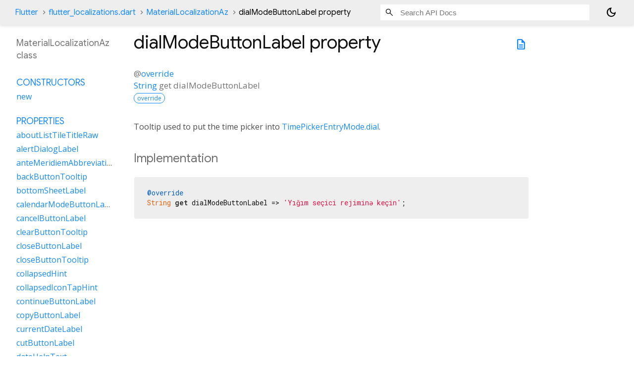

--- FILE ---
content_type: text/html; charset=utf-8
request_url: https://api.flutter.dev/flutter/flutter_localizations/MaterialLocalizationAz-class-sidebar.html
body_size: 1516
content:
<ol>

      <li class="section-title"><a href="flutter_localizations/MaterialLocalizationAz-class.html#constructors">Constructors</a></li>
        <li><a href="flutter_localizations/MaterialLocalizationAz/MaterialLocalizationAz.html">new</a></li>


    
        <li class="section-title">
          <a href="flutter_localizations/MaterialLocalizationAz-class.html#instance-properties">Properties</a>
        </li>
          
<li>
  <a href="flutter_localizations/MaterialLocalizationAz/aboutListTileTitleRaw.html">aboutListTileTitleRaw</a>
</li>
          
<li>
  <a href="flutter_localizations/MaterialLocalizationAz/alertDialogLabel.html">alertDialogLabel</a>
</li>
          
<li>
  <a href="flutter_localizations/MaterialLocalizationAz/anteMeridiemAbbreviation.html">anteMeridiemAbbreviation</a>
</li>
          
<li>
  <a href="flutter_localizations/MaterialLocalizationAz/backButtonTooltip.html">backButtonTooltip</a>
</li>
          
<li>
  <a href="flutter_localizations/MaterialLocalizationAz/bottomSheetLabel.html">bottomSheetLabel</a>
</li>
          
<li>
  <a href="flutter_localizations/MaterialLocalizationAz/calendarModeButtonLabel.html">calendarModeButtonLabel</a>
</li>
          
<li>
  <a href="flutter_localizations/MaterialLocalizationAz/cancelButtonLabel.html">cancelButtonLabel</a>
</li>
          
<li>
  <a href="flutter_localizations/MaterialLocalizationAz/clearButtonTooltip.html">clearButtonTooltip</a>
</li>
          
<li>
  <a href="flutter_localizations/MaterialLocalizationAz/closeButtonLabel.html">closeButtonLabel</a>
</li>
          
<li>
  <a href="flutter_localizations/MaterialLocalizationAz/closeButtonTooltip.html">closeButtonTooltip</a>
</li>
          
<li>
  <a href="flutter_localizations/MaterialLocalizationAz/collapsedHint.html">collapsedHint</a>
</li>
          
<li>
  <a href="flutter_localizations/MaterialLocalizationAz/collapsedIconTapHint.html">collapsedIconTapHint</a>
</li>
          
<li>
  <a href="flutter_localizations/MaterialLocalizationAz/continueButtonLabel.html">continueButtonLabel</a>
</li>
          
<li>
  <a href="flutter_localizations/MaterialLocalizationAz/copyButtonLabel.html">copyButtonLabel</a>
</li>
          
<li>
  <a href="flutter_localizations/MaterialLocalizationAz/currentDateLabel.html">currentDateLabel</a>
</li>
          
<li>
  <a href="flutter_localizations/MaterialLocalizationAz/cutButtonLabel.html">cutButtonLabel</a>
</li>
          
<li>
  <a href="flutter_localizations/MaterialLocalizationAz/dateHelpText.html">dateHelpText</a>
</li>
          
<li>
  <a href="flutter_localizations/MaterialLocalizationAz/dateInputLabel.html">dateInputLabel</a>
</li>
          
<li>
  <a href="flutter_localizations/MaterialLocalizationAz/dateOutOfRangeLabel.html">dateOutOfRangeLabel</a>
</li>
          
<li>
  <a href="flutter_localizations/MaterialLocalizationAz/datePickerHelpText.html">datePickerHelpText</a>
</li>
          
<li>
  <a href="flutter_localizations/MaterialLocalizationAz/dateRangeEndDateSemanticLabelRaw.html">dateRangeEndDateSemanticLabelRaw</a>
</li>
          
<li>
  <a href="flutter_localizations/MaterialLocalizationAz/dateRangeEndLabel.html">dateRangeEndLabel</a>
</li>
          
<li>
  <a href="flutter_localizations/MaterialLocalizationAz/dateRangePickerHelpText.html">dateRangePickerHelpText</a>
</li>
          
<li>
  <a href="flutter_localizations/MaterialLocalizationAz/dateRangeStartDateSemanticLabelRaw.html">dateRangeStartDateSemanticLabelRaw</a>
</li>
          
<li>
  <a href="flutter_localizations/MaterialLocalizationAz/dateRangeStartLabel.html">dateRangeStartLabel</a>
</li>
          
<li>
  <a href="flutter_localizations/MaterialLocalizationAz/dateSeparator.html">dateSeparator</a>
</li>
          
<li>
  <a href="flutter_localizations/MaterialLocalizationAz/deleteButtonTooltip.html">deleteButtonTooltip</a>
</li>
          
<li>
  <a href="flutter_localizations/MaterialLocalizationAz/dialModeButtonLabel.html">dialModeButtonLabel</a>
</li>
          
<li>
  <a href="flutter_localizations/MaterialLocalizationAz/dialogLabel.html">dialogLabel</a>
</li>
          
<li>
  <a href="flutter_localizations/MaterialLocalizationAz/drawerLabel.html">drawerLabel</a>
</li>
          
<li>
  <a href="flutter_localizations/MaterialLocalizationAz/expandedHint.html">expandedHint</a>
</li>
          
<li>
  <a href="flutter_localizations/MaterialLocalizationAz/expandedIconTapHint.html">expandedIconTapHint</a>
</li>
          
<li>
  <a href="flutter_localizations/MaterialLocalizationAz/expansionTileCollapsedHint.html">expansionTileCollapsedHint</a>
</li>
          
<li>
  <a href="flutter_localizations/MaterialLocalizationAz/expansionTileCollapsedTapHint.html">expansionTileCollapsedTapHint</a>
</li>
          
<li>
  <a href="flutter_localizations/MaterialLocalizationAz/expansionTileExpandedHint.html">expansionTileExpandedHint</a>
</li>
          
<li>
  <a href="flutter_localizations/MaterialLocalizationAz/expansionTileExpandedTapHint.html">expansionTileExpandedTapHint</a>
</li>
          
<li class="inherited">
  <a href="flutter_localizations/GlobalMaterialLocalizations/firstDayOfWeekIndex.html">firstDayOfWeekIndex</a>
</li>
          
<li>
  <a href="flutter_localizations/MaterialLocalizationAz/firstPageTooltip.html">firstPageTooltip</a>
</li>
          
<li class="inherited">
  <a href="dart-core/Object/hashCode.html">hashCode</a>
</li>
          
<li>
  <a href="flutter_localizations/MaterialLocalizationAz/hideAccountsLabel.html">hideAccountsLabel</a>
</li>
          
<li>
  <a href="flutter_localizations/MaterialLocalizationAz/inputDateModeButtonLabel.html">inputDateModeButtonLabel</a>
</li>
          
<li>
  <a href="flutter_localizations/MaterialLocalizationAz/inputTimeModeButtonLabel.html">inputTimeModeButtonLabel</a>
</li>
          
<li>
  <a href="flutter_localizations/MaterialLocalizationAz/invalidDateFormatLabel.html">invalidDateFormatLabel</a>
</li>
          
<li>
  <a href="flutter_localizations/MaterialLocalizationAz/invalidDateRangeLabel.html">invalidDateRangeLabel</a>
</li>
          
<li>
  <a href="flutter_localizations/MaterialLocalizationAz/invalidTimeLabel.html">invalidTimeLabel</a>
</li>
          
<li>
  <a href="flutter_localizations/MaterialLocalizationAz/keyboardKeyAlt.html">keyboardKeyAlt</a>
</li>
          
<li>
  <a href="flutter_localizations/MaterialLocalizationAz/keyboardKeyAltGraph.html">keyboardKeyAltGraph</a>
</li>
          
<li>
  <a href="flutter_localizations/MaterialLocalizationAz/keyboardKeyBackspace.html">keyboardKeyBackspace</a>
</li>
          
<li>
  <a href="flutter_localizations/MaterialLocalizationAz/keyboardKeyCapsLock.html">keyboardKeyCapsLock</a>
</li>
          
<li>
  <a href="flutter_localizations/MaterialLocalizationAz/keyboardKeyChannelDown.html">keyboardKeyChannelDown</a>
</li>
          
<li>
  <a href="flutter_localizations/MaterialLocalizationAz/keyboardKeyChannelUp.html">keyboardKeyChannelUp</a>
</li>
          
<li>
  <a href="flutter_localizations/MaterialLocalizationAz/keyboardKeyControl.html">keyboardKeyControl</a>
</li>
          
<li>
  <a href="flutter_localizations/MaterialLocalizationAz/keyboardKeyDelete.html">keyboardKeyDelete</a>
</li>
          
<li>
  <a href="flutter_localizations/MaterialLocalizationAz/keyboardKeyEject.html">keyboardKeyEject</a>
</li>
          
<li>
  <a href="flutter_localizations/MaterialLocalizationAz/keyboardKeyEnd.html">keyboardKeyEnd</a>
</li>
          
<li>
  <a href="flutter_localizations/MaterialLocalizationAz/keyboardKeyEscape.html">keyboardKeyEscape</a>
</li>
          
<li>
  <a href="flutter_localizations/MaterialLocalizationAz/keyboardKeyFn.html">keyboardKeyFn</a>
</li>
          
<li>
  <a href="flutter_localizations/MaterialLocalizationAz/keyboardKeyHome.html">keyboardKeyHome</a>
</li>
          
<li>
  <a href="flutter_localizations/MaterialLocalizationAz/keyboardKeyInsert.html">keyboardKeyInsert</a>
</li>
          
<li>
  <a href="flutter_localizations/MaterialLocalizationAz/keyboardKeyMeta.html">keyboardKeyMeta</a>
</li>
          
<li>
  <a href="flutter_localizations/MaterialLocalizationAz/keyboardKeyMetaMacOs.html">keyboardKeyMetaMacOs</a>
</li>
          
<li>
  <a href="flutter_localizations/MaterialLocalizationAz/keyboardKeyMetaWindows.html">keyboardKeyMetaWindows</a>
</li>
          
<li>
  <a href="flutter_localizations/MaterialLocalizationAz/keyboardKeyNumLock.html">keyboardKeyNumLock</a>
</li>
          
<li>
  <a href="flutter_localizations/MaterialLocalizationAz/keyboardKeyNumpad0.html">keyboardKeyNumpad0</a>
</li>
          
<li>
  <a href="flutter_localizations/MaterialLocalizationAz/keyboardKeyNumpad1.html">keyboardKeyNumpad1</a>
</li>
          
<li>
  <a href="flutter_localizations/MaterialLocalizationAz/keyboardKeyNumpad2.html">keyboardKeyNumpad2</a>
</li>
          
<li>
  <a href="flutter_localizations/MaterialLocalizationAz/keyboardKeyNumpad3.html">keyboardKeyNumpad3</a>
</li>
          
<li>
  <a href="flutter_localizations/MaterialLocalizationAz/keyboardKeyNumpad4.html">keyboardKeyNumpad4</a>
</li>
          
<li>
  <a href="flutter_localizations/MaterialLocalizationAz/keyboardKeyNumpad5.html">keyboardKeyNumpad5</a>
</li>
          
<li>
  <a href="flutter_localizations/MaterialLocalizationAz/keyboardKeyNumpad6.html">keyboardKeyNumpad6</a>
</li>
          
<li>
  <a href="flutter_localizations/MaterialLocalizationAz/keyboardKeyNumpad7.html">keyboardKeyNumpad7</a>
</li>
          
<li>
  <a href="flutter_localizations/MaterialLocalizationAz/keyboardKeyNumpad8.html">keyboardKeyNumpad8</a>
</li>
          
<li>
  <a href="flutter_localizations/MaterialLocalizationAz/keyboardKeyNumpad9.html">keyboardKeyNumpad9</a>
</li>
          
<li>
  <a href="flutter_localizations/MaterialLocalizationAz/keyboardKeyNumpadAdd.html">keyboardKeyNumpadAdd</a>
</li>
          
<li>
  <a href="flutter_localizations/MaterialLocalizationAz/keyboardKeyNumpadComma.html">keyboardKeyNumpadComma</a>
</li>
          
<li>
  <a href="flutter_localizations/MaterialLocalizationAz/keyboardKeyNumpadDecimal.html">keyboardKeyNumpadDecimal</a>
</li>
          
<li>
  <a href="flutter_localizations/MaterialLocalizationAz/keyboardKeyNumpadDivide.html">keyboardKeyNumpadDivide</a>
</li>
          
<li>
  <a href="flutter_localizations/MaterialLocalizationAz/keyboardKeyNumpadEnter.html">keyboardKeyNumpadEnter</a>
</li>
          
<li>
  <a href="flutter_localizations/MaterialLocalizationAz/keyboardKeyNumpadEqual.html">keyboardKeyNumpadEqual</a>
</li>
          
<li>
  <a href="flutter_localizations/MaterialLocalizationAz/keyboardKeyNumpadMultiply.html">keyboardKeyNumpadMultiply</a>
</li>
          
<li>
  <a href="flutter_localizations/MaterialLocalizationAz/keyboardKeyNumpadParenLeft.html">keyboardKeyNumpadParenLeft</a>
</li>
          
<li>
  <a href="flutter_localizations/MaterialLocalizationAz/keyboardKeyNumpadParenRight.html">keyboardKeyNumpadParenRight</a>
</li>
          
<li>
  <a href="flutter_localizations/MaterialLocalizationAz/keyboardKeyNumpadSubtract.html">keyboardKeyNumpadSubtract</a>
</li>
          
<li>
  <a href="flutter_localizations/MaterialLocalizationAz/keyboardKeyPageDown.html">keyboardKeyPageDown</a>
</li>
          
<li>
  <a href="flutter_localizations/MaterialLocalizationAz/keyboardKeyPageUp.html">keyboardKeyPageUp</a>
</li>
          
<li>
  <a href="flutter_localizations/MaterialLocalizationAz/keyboardKeyPower.html">keyboardKeyPower</a>
</li>
          
<li>
  <a href="flutter_localizations/MaterialLocalizationAz/keyboardKeyPowerOff.html">keyboardKeyPowerOff</a>
</li>
          
<li>
  <a href="flutter_localizations/MaterialLocalizationAz/keyboardKeyPrintScreen.html">keyboardKeyPrintScreen</a>
</li>
          
<li>
  <a href="flutter_localizations/MaterialLocalizationAz/keyboardKeyScrollLock.html">keyboardKeyScrollLock</a>
</li>
          
<li>
  <a href="flutter_localizations/MaterialLocalizationAz/keyboardKeySelect.html">keyboardKeySelect</a>
</li>
          
<li>
  <a href="flutter_localizations/MaterialLocalizationAz/keyboardKeyShift.html">keyboardKeyShift</a>
</li>
          
<li>
  <a href="flutter_localizations/MaterialLocalizationAz/keyboardKeySpace.html">keyboardKeySpace</a>
</li>
          
<li>
  <a href="flutter_localizations/MaterialLocalizationAz/lastPageTooltip.html">lastPageTooltip</a>
</li>
          
<li>
  <a href="flutter_localizations/MaterialLocalizationAz/licensesPackageDetailTextFew.html">licensesPackageDetailTextFew</a>
</li>
          
<li>
  <a href="flutter_localizations/MaterialLocalizationAz/licensesPackageDetailTextMany.html">licensesPackageDetailTextMany</a>
</li>
          
<li>
  <a href="flutter_localizations/MaterialLocalizationAz/licensesPackageDetailTextOne.html">licensesPackageDetailTextOne</a>
</li>
          
<li>
  <a href="flutter_localizations/MaterialLocalizationAz/licensesPackageDetailTextOther.html">licensesPackageDetailTextOther</a>
</li>
          
<li>
  <a href="flutter_localizations/MaterialLocalizationAz/licensesPackageDetailTextTwo.html">licensesPackageDetailTextTwo</a>
</li>
          
<li>
  <a href="flutter_localizations/MaterialLocalizationAz/licensesPackageDetailTextZero.html">licensesPackageDetailTextZero</a>
</li>
          
<li>
  <a href="flutter_localizations/MaterialLocalizationAz/licensesPageTitle.html">licensesPageTitle</a>
</li>
          
<li>
  <a href="flutter_localizations/MaterialLocalizationAz/lookUpButtonLabel.html">lookUpButtonLabel</a>
</li>
          
<li>
  <a href="flutter_localizations/MaterialLocalizationAz/menuBarMenuLabel.html">menuBarMenuLabel</a>
</li>
          
<li>
  <a href="flutter_localizations/MaterialLocalizationAz/menuDismissLabel.html">menuDismissLabel</a>
</li>
          
<li>
  <a href="flutter_localizations/MaterialLocalizationAz/modalBarrierDismissLabel.html">modalBarrierDismissLabel</a>
</li>
          
<li>
  <a href="flutter_localizations/MaterialLocalizationAz/moreButtonTooltip.html">moreButtonTooltip</a>
</li>
          
<li class="inherited">
  <a href="flutter_localizations/GlobalMaterialLocalizations/narrowWeekdays.html">narrowWeekdays</a>
</li>
          
<li>
  <a href="flutter_localizations/MaterialLocalizationAz/nextMonthTooltip.html">nextMonthTooltip</a>
</li>
          
<li>
  <a href="flutter_localizations/MaterialLocalizationAz/nextPageTooltip.html">nextPageTooltip</a>
</li>
          
<li>
  <a href="flutter_localizations/MaterialLocalizationAz/okButtonLabel.html">okButtonLabel</a>
</li>
          
<li>
  <a href="flutter_localizations/MaterialLocalizationAz/openAppDrawerTooltip.html">openAppDrawerTooltip</a>
</li>
          
<li>
  <a href="flutter_localizations/MaterialLocalizationAz/pageRowsInfoTitleApproximateRaw.html">pageRowsInfoTitleApproximateRaw</a>
</li>
          
<li>
  <a href="flutter_localizations/MaterialLocalizationAz/pageRowsInfoTitleRaw.html">pageRowsInfoTitleRaw</a>
</li>
          
<li>
  <a href="flutter_localizations/MaterialLocalizationAz/pasteButtonLabel.html">pasteButtonLabel</a>
</li>
          
<li>
  <a href="flutter_localizations/MaterialLocalizationAz/popupMenuLabel.html">popupMenuLabel</a>
</li>
          
<li>
  <a href="flutter_localizations/MaterialLocalizationAz/postMeridiemAbbreviation.html">postMeridiemAbbreviation</a>
</li>
          
<li>
  <a href="flutter_localizations/MaterialLocalizationAz/previousMonthTooltip.html">previousMonthTooltip</a>
</li>
          
<li>
  <a href="flutter_localizations/MaterialLocalizationAz/previousPageTooltip.html">previousPageTooltip</a>
</li>
          
<li>
  <a href="flutter_localizations/MaterialLocalizationAz/refreshIndicatorSemanticLabel.html">refreshIndicatorSemanticLabel</a>
</li>
          
<li>
  <a href="flutter_localizations/MaterialLocalizationAz/remainingTextFieldCharacterCountFew.html">remainingTextFieldCharacterCountFew</a>
</li>
          
<li>
  <a href="flutter_localizations/MaterialLocalizationAz/remainingTextFieldCharacterCountMany.html">remainingTextFieldCharacterCountMany</a>
</li>
          
<li>
  <a href="flutter_localizations/MaterialLocalizationAz/remainingTextFieldCharacterCountOne.html">remainingTextFieldCharacterCountOne</a>
</li>
          
<li>
  <a href="flutter_localizations/MaterialLocalizationAz/remainingTextFieldCharacterCountOther.html">remainingTextFieldCharacterCountOther</a>
</li>
          
<li>
  <a href="flutter_localizations/MaterialLocalizationAz/remainingTextFieldCharacterCountTwo.html">remainingTextFieldCharacterCountTwo</a>
</li>
          
<li>
  <a href="flutter_localizations/MaterialLocalizationAz/remainingTextFieldCharacterCountZero.html">remainingTextFieldCharacterCountZero</a>
</li>
          
<li>
  <a href="flutter_localizations/MaterialLocalizationAz/reorderItemDown.html">reorderItemDown</a>
</li>
          
<li>
  <a href="flutter_localizations/MaterialLocalizationAz/reorderItemLeft.html">reorderItemLeft</a>
</li>
          
<li>
  <a href="flutter_localizations/MaterialLocalizationAz/reorderItemRight.html">reorderItemRight</a>
</li>
          
<li>
  <a href="flutter_localizations/MaterialLocalizationAz/reorderItemToEnd.html">reorderItemToEnd</a>
</li>
          
<li>
  <a href="flutter_localizations/MaterialLocalizationAz/reorderItemToStart.html">reorderItemToStart</a>
</li>
          
<li>
  <a href="flutter_localizations/MaterialLocalizationAz/reorderItemUp.html">reorderItemUp</a>
</li>
          
<li>
  <a href="flutter_localizations/MaterialLocalizationAz/rowsPerPageTitle.html">rowsPerPageTitle</a>
</li>
          
<li class="inherited">
  <a href="dart-core/Object/runtimeType.html">runtimeType</a>
</li>
          
<li>
  <a href="flutter_localizations/MaterialLocalizationAz/saveButtonLabel.html">saveButtonLabel</a>
</li>
          
<li>
  <a href="flutter_localizations/MaterialLocalizationAz/scanTextButtonLabel.html">scanTextButtonLabel</a>
</li>
          
<li>
  <a href="flutter_localizations/MaterialLocalizationAz/scrimLabel.html">scrimLabel</a>
</li>
          
<li>
  <a href="flutter_localizations/MaterialLocalizationAz/scrimOnTapHintRaw.html">scrimOnTapHintRaw</a>
</li>
          
<li>
  <a href="flutter_localizations/MaterialLocalizationAz/scriptCategory.html">scriptCategory</a>
</li>
          
<li>
  <a href="flutter_localizations/MaterialLocalizationAz/searchFieldLabel.html">searchFieldLabel</a>
</li>
          
<li>
  <a href="flutter_localizations/MaterialLocalizationAz/searchWebButtonLabel.html">searchWebButtonLabel</a>
</li>
          
<li>
  <a href="flutter_localizations/MaterialLocalizationAz/selectAllButtonLabel.html">selectAllButtonLabel</a>
</li>
          
<li>
  <a href="flutter_localizations/MaterialLocalizationAz/selectedDateLabel.html">selectedDateLabel</a>
</li>
          
<li>
  <a href="flutter_localizations/MaterialLocalizationAz/selectedRowCountTitleFew.html">selectedRowCountTitleFew</a>
</li>
          
<li>
  <a href="flutter_localizations/MaterialLocalizationAz/selectedRowCountTitleMany.html">selectedRowCountTitleMany</a>
</li>
          
<li>
  <a href="flutter_localizations/MaterialLocalizationAz/selectedRowCountTitleOne.html">selectedRowCountTitleOne</a>
</li>
          
<li>
  <a href="flutter_localizations/MaterialLocalizationAz/selectedRowCountTitleOther.html">selectedRowCountTitleOther</a>
</li>
          
<li>
  <a href="flutter_localizations/MaterialLocalizationAz/selectedRowCountTitleTwo.html">selectedRowCountTitleTwo</a>
</li>
          
<li>
  <a href="flutter_localizations/MaterialLocalizationAz/selectedRowCountTitleZero.html">selectedRowCountTitleZero</a>
</li>
          
<li>
  <a href="flutter_localizations/MaterialLocalizationAz/selectYearSemanticsLabel.html">selectYearSemanticsLabel</a>
</li>
          
<li>
  <a href="flutter_localizations/MaterialLocalizationAz/shareButtonLabel.html">shareButtonLabel</a>
</li>
          
<li>
  <a href="flutter_localizations/MaterialLocalizationAz/showAccountsLabel.html">showAccountsLabel</a>
</li>
          
<li>
  <a href="flutter_localizations/MaterialLocalizationAz/showMenuTooltip.html">showMenuTooltip</a>
</li>
          
<li>
  <a href="flutter_localizations/MaterialLocalizationAz/signedInLabel.html">signedInLabel</a>
</li>
          
<li>
  <a href="flutter_localizations/MaterialLocalizationAz/tabLabelRaw.html">tabLabelRaw</a>
</li>
          
<li>
  <a href="flutter_localizations/MaterialLocalizationAz/timeOfDayFormatRaw.html">timeOfDayFormatRaw</a>
</li>
          
<li>
  <a href="flutter_localizations/MaterialLocalizationAz/timePickerDialHelpText.html">timePickerDialHelpText</a>
</li>
          
<li>
  <a href="flutter_localizations/MaterialLocalizationAz/timePickerHourLabel.html">timePickerHourLabel</a>
</li>
          
<li>
  <a href="flutter_localizations/MaterialLocalizationAz/timePickerHourModeAnnouncement.html">timePickerHourModeAnnouncement</a>
</li>
          
<li>
  <a href="flutter_localizations/MaterialLocalizationAz/timePickerInputHelpText.html">timePickerInputHelpText</a>
</li>
          
<li>
  <a href="flutter_localizations/MaterialLocalizationAz/timePickerMinuteLabel.html">timePickerMinuteLabel</a>
</li>
          
<li>
  <a href="flutter_localizations/MaterialLocalizationAz/timePickerMinuteModeAnnouncement.html">timePickerMinuteModeAnnouncement</a>
</li>
          
<li>
  <a href="flutter_localizations/MaterialLocalizationAz/unspecifiedDate.html">unspecifiedDate</a>
</li>
          
<li>
  <a href="flutter_localizations/MaterialLocalizationAz/unspecifiedDateRange.html">unspecifiedDateRange</a>
</li>
          
<li>
  <a href="flutter_localizations/MaterialLocalizationAz/viewLicensesButtonLabel.html">viewLicensesButtonLabel</a>
</li>

        <li class="section-title inherited"><a href="flutter_localizations/MaterialLocalizationAz-class.html#instance-methods">Methods</a></li>
          
<li class="inherited">
  <a href="flutter_localizations/GlobalMaterialLocalizations/aboutListTileTitle.html">aboutListTileTitle</a>
</li>
          
<li class="inherited">
  <a href="flutter_localizations/GlobalMaterialLocalizations/dateRangeEndDateSemanticLabel.html">dateRangeEndDateSemanticLabel</a>
</li>
          
<li class="inherited">
  <a href="flutter_localizations/GlobalMaterialLocalizations/dateRangeStartDateSemanticLabel.html">dateRangeStartDateSemanticLabel</a>
</li>
          
<li class="inherited">
  <a href="flutter_localizations/GlobalMaterialLocalizations/formatCompactDate.html">formatCompactDate</a>
</li>
          
<li class="inherited">
  <a href="flutter_localizations/GlobalMaterialLocalizations/formatDecimal.html">formatDecimal</a>
</li>
          
<li class="inherited">
  <a href="flutter_localizations/GlobalMaterialLocalizations/formatFullDate.html">formatFullDate</a>
</li>
          
<li class="inherited">
  <a href="flutter_localizations/GlobalMaterialLocalizations/formatHour.html">formatHour</a>
</li>
          
<li class="inherited">
  <a href="flutter_localizations/GlobalMaterialLocalizations/formatMediumDate.html">formatMediumDate</a>
</li>
          
<li class="inherited">
  <a href="flutter_localizations/GlobalMaterialLocalizations/formatMinute.html">formatMinute</a>
</li>
          
<li class="inherited">
  <a href="flutter_localizations/GlobalMaterialLocalizations/formatMonthYear.html">formatMonthYear</a>
</li>
          
<li class="inherited">
  <a href="flutter_localizations/GlobalMaterialLocalizations/formatShortDate.html">formatShortDate</a>
</li>
          
<li class="inherited">
  <a href="flutter_localizations/GlobalMaterialLocalizations/formatShortMonthDay.html">formatShortMonthDay</a>
</li>
          
<li class="inherited">
  <a href="flutter_localizations/GlobalMaterialLocalizations/formatTimeOfDay.html">formatTimeOfDay</a>
</li>
          
<li class="inherited">
  <a href="flutter_localizations/GlobalMaterialLocalizations/formatYear.html">formatYear</a>
</li>
          
<li class="inherited">
  <a href="flutter_localizations/GlobalMaterialLocalizations/licensesPackageDetailText.html">licensesPackageDetailText</a>
</li>
          
<li class="inherited">
  <a href="dart-core/Object/noSuchMethod.html">noSuchMethod</a>
</li>
          
<li class="inherited">
  <a href="flutter_localizations/GlobalMaterialLocalizations/pageRowsInfoTitle.html">pageRowsInfoTitle</a>
</li>
          
<li class="inherited">
  <a href="flutter_localizations/GlobalMaterialLocalizations/parseCompactDate.html">parseCompactDate</a>
</li>
          
<li class="inherited">
  <a href="flutter_localizations/GlobalMaterialLocalizations/remainingTextFieldCharacterCount.html">remainingTextFieldCharacterCount</a>
</li>
          
<li class="inherited">
  <a href="flutter_localizations/GlobalMaterialLocalizations/scrimOnTapHint.html">scrimOnTapHint</a>
</li>
          
<li class="inherited">
  <a href="flutter_localizations/GlobalMaterialLocalizations/selectedRowCountTitle.html">selectedRowCountTitle</a>
</li>
          
<li class="inherited">
  <a href="flutter_localizations/GlobalMaterialLocalizations/tabLabel.html">tabLabel</a>
</li>
          
<li class="inherited">
  <a href="flutter_localizations/GlobalMaterialLocalizations/timeOfDayFormat.html">timeOfDayFormat</a>
</li>
          
<li class="inherited">
  <a href="dart-core/Object/toString.html">toString</a>
</li>

        <li class="section-title inherited"><a href="flutter_localizations/MaterialLocalizationAz-class.html#operators">Operators</a></li>
          
<li class="inherited">
  <a href="dart-core/Object/operator_equals.html">operator ==</a>
</li>

    

    


</ol>


--- FILE ---
content_type: text/javascript; charset=utf-8
request_url: https://api.flutter.dev/flutter/static-assets/docs.dart.js
body_size: 35491
content:
(function dartProgram(){function copyProperties(a,b){var s=Object.keys(a)
for(var r=0;r<s.length;r++){var q=s[r]
b[q]=a[q]}}function mixinPropertiesHard(a,b){var s=Object.keys(a)
for(var r=0;r<s.length;r++){var q=s[r]
if(!b.hasOwnProperty(q)){b[q]=a[q]}}}function mixinPropertiesEasy(a,b){Object.assign(b,a)}var z=function(){var s=function(){}
s.prototype={p:{}}
var r=new s()
if(!(Object.getPrototypeOf(r)&&Object.getPrototypeOf(r).p===s.prototype.p))return false
try{if(typeof navigator!="undefined"&&typeof navigator.userAgent=="string"&&navigator.userAgent.indexOf("Chrome/")>=0)return true
if(typeof version=="function"&&version.length==0){var q=version()
if(/^\d+\.\d+\.\d+\.\d+$/.test(q))return true}}catch(p){}return false}()
function inherit(a,b){a.prototype.constructor=a
a.prototype["$i"+a.name]=a
if(b!=null){if(z){Object.setPrototypeOf(a.prototype,b.prototype)
return}var s=Object.create(b.prototype)
copyProperties(a.prototype,s)
a.prototype=s}}function inheritMany(a,b){for(var s=0;s<b.length;s++){inherit(b[s],a)}}function mixinEasy(a,b){mixinPropertiesEasy(b.prototype,a.prototype)
a.prototype.constructor=a}function mixinHard(a,b){mixinPropertiesHard(b.prototype,a.prototype)
a.prototype.constructor=a}function lazy(a,b,c,d){var s=a
a[b]=s
a[c]=function(){if(a[b]===s){a[b]=d()}a[c]=function(){return this[b]}
return a[b]}}function lazyFinal(a,b,c,d){var s=a
a[b]=s
a[c]=function(){if(a[b]===s){var r=d()
if(a[b]!==s){A.jS(b)}a[b]=r}var q=a[b]
a[c]=function(){return q}
return q}}function makeConstList(a,b){if(b!=null)A.k(a,b)
a.$flags=7
return a}function convertToFastObject(a){function t(){}t.prototype=a
new t()
return a}function convertAllToFastObject(a){for(var s=0;s<a.length;++s){convertToFastObject(a[s])}}var y=0
function instanceTearOffGetter(a,b){var s=null
return a?function(c){if(s===null)s=A.eu(b)
return new s(c,this)}:function(){if(s===null)s=A.eu(b)
return new s(this,null)}}function staticTearOffGetter(a){var s=null
return function(){if(s===null)s=A.eu(a).prototype
return s}}var x=0
function tearOffParameters(a,b,c,d,e,f,g,h,i,j){if(typeof h=="number"){h+=x}return{co:a,iS:b,iI:c,rC:d,dV:e,cs:f,fs:g,fT:h,aI:i||0,nDA:j}}function installStaticTearOff(a,b,c,d,e,f,g,h){var s=tearOffParameters(a,true,false,c,d,e,f,g,h,false)
var r=staticTearOffGetter(s)
a[b]=r}function installInstanceTearOff(a,b,c,d,e,f,g,h,i,j){c=!!c
var s=tearOffParameters(a,false,c,d,e,f,g,h,i,!!j)
var r=instanceTearOffGetter(c,s)
a[b]=r}function setOrUpdateInterceptorsByTag(a){var s=v.interceptorsByTag
if(!s){v.interceptorsByTag=a
return}copyProperties(a,s)}function setOrUpdateLeafTags(a){var s=v.leafTags
if(!s){v.leafTags=a
return}copyProperties(a,s)}function updateTypes(a){var s=v.types
var r=s.length
s.push.apply(s,a)
return r}function updateHolder(a,b){copyProperties(b,a)
return a}var hunkHelpers=function(){var s=function(a,b,c,d,e){return function(f,g,h,i){return installInstanceTearOff(f,g,a,b,c,d,[h],i,e,false)}},r=function(a,b,c,d){return function(e,f,g,h){return installStaticTearOff(e,f,a,b,c,[g],h,d)}}
return{inherit:inherit,inheritMany:inheritMany,mixin:mixinEasy,mixinHard:mixinHard,installStaticTearOff:installStaticTearOff,installInstanceTearOff:installInstanceTearOff,_instance_0u:s(0,0,null,["$0"],0),_instance_1u:s(0,1,null,["$1"],0),_instance_2u:s(0,2,null,["$2"],0),_instance_0i:s(1,0,null,["$0"],0),_instance_1i:s(1,1,null,["$1"],0),_instance_2i:s(1,2,null,["$2"],0),_static_0:r(0,null,["$0"],0),_static_1:r(1,null,["$1"],0),_static_2:r(2,null,["$2"],0),makeConstList:makeConstList,lazy:lazy,lazyFinal:lazyFinal,updateHolder:updateHolder,convertToFastObject:convertToFastObject,updateTypes:updateTypes,setOrUpdateInterceptorsByTag:setOrUpdateInterceptorsByTag,setOrUpdateLeafTags:setOrUpdateLeafTags}}()
function initializeDeferredHunk(a){x=v.types.length
a(hunkHelpers,v,w,$)}var J={
ez(a,b,c,d){return{i:a,p:b,e:c,x:d}},
ew(a){var s,r,q,p,o,n=a[v.dispatchPropertyName]
if(n==null)if($.ex==null){A.jF()
n=a[v.dispatchPropertyName]}if(n!=null){s=n.p
if(!1===s)return n.i
if(!0===s)return a
r=Object.getPrototypeOf(a)
if(s===r)return n.i
if(n.e===r)throw A.b(A.f_("Return interceptor for "+A.i(s(a,n))))}q=a.constructor
if(q==null)p=null
else{o=$.d9
if(o==null)o=$.d9=v.getIsolateTag("_$dart_js")
p=q[o]}if(p!=null)return p
p=A.jK(a)
if(p!=null)return p
if(typeof a=="function")return B.A
s=Object.getPrototypeOf(a)
if(s==null)return B.n
if(s===Object.prototype)return B.n
if(typeof q=="function"){o=$.d9
if(o==null)o=$.d9=v.getIsolateTag("_$dart_js")
Object.defineProperty(q,o,{value:B.i,enumerable:false,writable:true,configurable:true})
return B.i}return B.i},
hA(a,b){if(a<0||a>4294967295)throw A.b(A.E(a,0,4294967295,"length",null))
return J.hC(new Array(a),b)},
hB(a,b){if(a<0)throw A.b(A.T("Length must be a non-negative integer: "+a,null))
return A.k(new Array(a),b.j("o<0>"))},
hC(a,b){var s=A.k(a,b.j("o<0>"))
s.$flags=1
return s},
hD(a,b){return J.hc(a,b)},
ag(a){if(typeof a=="number"){if(Math.floor(a)==a)return J.aM.prototype
return J.bC.prototype}if(typeof a=="string")return J.a8.prototype
if(a==null)return J.aN.prototype
if(typeof a=="boolean")return J.bB.prototype
if(Array.isArray(a))return J.o.prototype
if(typeof a!="object"){if(typeof a=="function")return J.W.prototype
if(typeof a=="symbol")return J.aR.prototype
if(typeof a=="bigint")return J.aP.prototype
return a}if(a instanceof A.j)return a
return J.ew(a)},
cg(a){if(typeof a=="string")return J.a8.prototype
if(a==null)return a
if(Array.isArray(a))return J.o.prototype
if(typeof a!="object"){if(typeof a=="function")return J.W.prototype
if(typeof a=="symbol")return J.aR.prototype
if(typeof a=="bigint")return J.aP.prototype
return a}if(a instanceof A.j)return a
return J.ew(a)},
ev(a){if(a==null)return a
if(Array.isArray(a))return J.o.prototype
if(typeof a!="object"){if(typeof a=="function")return J.W.prototype
if(typeof a=="symbol")return J.aR.prototype
if(typeof a=="bigint")return J.aP.prototype
return a}if(a instanceof A.j)return a
return J.ew(a)},
jy(a){if(typeof a=="number")return J.aO.prototype
if(typeof a=="string")return J.a8.prototype
if(a==null)return a
if(!(a instanceof A.j))return J.aq.prototype
return a},
G(a,b){if(a==null)return b==null
if(typeof a!="object")return b!=null&&a===b
return J.ag(a).E(a,b)},
ha(a,b){if(typeof b==="number")if(Array.isArray(a)||typeof a=="string"||A.jI(a,a[v.dispatchPropertyName]))if(b>>>0===b&&b<a.length)return a[b]
return J.cg(a).k(a,b)},
hb(a,b){return J.ev(a).V(a,b)},
hc(a,b){return J.jy(a).aG(a,b)},
hd(a,b){return J.cg(a).N(a,b)},
eD(a,b){return J.ev(a).D(a,b)},
S(a){return J.ag(a).gp(a)},
aE(a){return J.ev(a).gv(a)},
ci(a){return J.cg(a).gl(a)},
he(a){return J.ag(a).gq(a)},
ak(a){return J.ag(a).h(a)},
bz:function bz(){},
bB:function bB(){},
aN:function aN(){},
aQ:function aQ(){},
X:function X(){},
bQ:function bQ(){},
aq:function aq(){},
W:function W(){},
aP:function aP(){},
aR:function aR(){},
o:function o(a){this.$ti=a},
bA:function bA(){},
cx:function cx(a){this.$ti=a},
U:function U(a,b,c){var _=this
_.a=a
_.b=b
_.c=0
_.d=null
_.$ti=c},
aO:function aO(){},
aM:function aM(){},
bC:function bC(){},
a8:function a8(){}},A={e2:function e2(){},
hh(a,b,c){if(t.U.b(a))return new A.b6(a,b.j("@<0>").C(c).j("b6<1,2>"))
return new A.a6(a,b.j("@<0>").C(c).j("a6<1,2>"))},
eM(a){return new A.bE("Field '"+a+"' has been assigned during initialization.")},
dK(a){var s,r=a^48
if(r<=9)return r
s=a|32
if(97<=s&&s<=102)return s-87
return-1},
a_(a,b){a=a+b&536870911
a=a+((a&524287)<<10)&536870911
return a^a>>>6},
e9(a){a=a+((a&67108863)<<3)&536870911
a^=a>>>11
return a+((a&16383)<<15)&536870911},
et(a,b,c){return a},
ey(a){var s,r
for(s=$.ai.length,r=0;r<s;++r)if(a===$.ai[r])return!0
return!1},
hw(){return new A.b2("No element")},
a0:function a0(){},
bt:function bt(a,b){this.a=a
this.$ti=b},
a6:function a6(a,b){this.a=a
this.$ti=b},
b6:function b6(a,b){this.a=a
this.$ti=b},
b5:function b5(){},
N:function N(a,b){this.a=a
this.$ti=b},
bE:function bE(a){this.a=a},
bu:function bu(a){this.a=a},
cF:function cF(){},
c:function c(){},
J:function J(){},
am:function am(a,b,c){var _=this
_.a=a
_.b=b
_.c=0
_.d=null
_.$ti=c},
ab:function ab(a,b,c){this.a=a
this.b=b
this.$ti=c},
aL:function aL(){},
bX:function bX(){},
ar:function ar(){},
bl:function bl(){},
hn(){throw A.b(A.cK("Cannot modify unmodifiable Map"))},
fT(a){var s=v.mangledGlobalNames[a]
if(s!=null)return s
return"minified:"+a},
jI(a,b){var s
if(b!=null){s=b.x
if(s!=null)return s}return t.p.b(a)},
i(a){var s
if(typeof a=="string")return a
if(typeof a=="number"){if(a!==0)return""+a}else if(!0===a)return"true"
else if(!1===a)return"false"
else if(a==null)return"null"
s=J.ak(a)
return s},
bR(a){var s,r=$.eQ
if(r==null)r=$.eQ=Symbol("identityHashCode")
s=a[r]
if(s==null){s=Math.random()*0x3fffffff|0
a[r]=s}return s},
eR(a,b){var s,r,q,p,o,n=null,m=/^\s*[+-]?((0x[a-f0-9]+)|(\d+)|([a-z0-9]+))\s*$/i.exec(a)
if(m==null)return n
s=m[3]
if(b==null){if(s!=null)return parseInt(a,10)
if(m[2]!=null)return parseInt(a,16)
return n}if(b<2||b>36)throw A.b(A.E(b,2,36,"radix",n))
if(b===10&&s!=null)return parseInt(a,10)
if(b<10||s==null){r=b<=10?47+b:86+b
q=m[1]
for(p=q.length,o=0;o<p;++o)if((q.charCodeAt(o)|32)>r)return n}return parseInt(a,b)},
bS(a){var s,r,q,p
if(a instanceof A.j)return A.D(A.aB(a),null)
s=J.ag(a)
if(s===B.z||s===B.B||t.o.b(a)){r=B.k(a)
if(r!=="Object"&&r!=="")return r
q=a.constructor
if(typeof q=="function"){p=q.name
if(typeof p=="string"&&p!=="Object"&&p!=="")return p}}return A.D(A.aB(a),null)},
eS(a){var s,r,q
if(a==null||typeof a=="number"||A.eo(a))return J.ak(a)
if(typeof a=="string")return JSON.stringify(a)
if(a instanceof A.a7)return a.h(0)
if(a instanceof A.bb)return a.aE(!0)
s=$.h9()
for(r=0;r<1;++r){q=s[r].bM(a)
if(q!=null)return q}return"Instance of '"+A.bS(a)+"'"},
hJ(a,b,c){var s,r,q,p
if(c<=500&&b===0&&c===a.length)return String.fromCharCode.apply(null,a)
for(s=b,r="";s<c;s=q){q=s+500
p=q<c?q:c
r+=String.fromCharCode.apply(null,a.subarray(s,p))}return r},
Y(a){var s
if(0<=a){if(a<=65535)return String.fromCharCode(a)
if(a<=1114111){s=a-65536
return String.fromCharCode((B.c.a9(s,10)|55296)>>>0,s&1023|56320)}}throw A.b(A.E(a,0,1114111,null,null))},
hI(a){var s=a.$thrownJsError
if(s==null)return null
return A.aA(s)},
eT(a,b){var s
if(a.$thrownJsError==null){s=new Error()
A.v(a,s)
a.$thrownJsError=s
s.stack=b.h(0)}},
fN(a,b){var s,r="index"
if(!A.fy(b))return new A.H(!0,b,r,null)
s=J.ci(a)
if(b<0||b>=s)return A.e0(b,s,a,r)
return A.hK(b,r)},
jv(a,b,c){if(a>c)return A.E(a,0,c,"start",null)
if(b!=null)if(b<a||b>c)return A.E(b,a,c,"end",null)
return new A.H(!0,b,"end",null)},
jp(a){return new A.H(!0,a,null,null)},
b(a){return A.v(a,new Error())},
v(a,b){var s
if(a==null)a=new A.P()
b.dartException=a
s=A.jT
if("defineProperty" in Object){Object.defineProperty(b,"message",{get:s})
b.name=""}else b.toString=s
return b},
jT(){return J.ak(this.dartException)},
eA(a,b){throw A.v(a,b==null?new Error():b)},
aD(a,b,c){var s
if(b==null)b=0
if(c==null)c=0
s=Error()
A.eA(A.iL(a,b,c),s)},
iL(a,b,c){var s,r,q,p,o,n,m,l,k
if(typeof b=="string")s=b
else{r="[]=;add;removeWhere;retainWhere;removeRange;setRange;setInt8;setInt16;setInt32;setUint8;setUint16;setUint32;setFloat32;setFloat64".split(";")
q=r.length
p=b
if(p>q){c=p/q|0
p%=q}s=r[p]}o=typeof c=="string"?c:"modify;remove from;add to".split(";")[c]
n=t.j.b(a)?"list":"ByteData"
m=a.$flags|0
l="a "
if((m&4)!==0)k="constant "
else if((m&2)!==0){k="unmodifiable "
l="an "}else k=(m&1)!==0?"fixed-length ":""
return new A.b3("'"+s+"': Cannot "+o+" "+l+k+n)},
dY(a){throw A.b(A.al(a))},
Q(a){var s,r,q,p,o,n
a=A.jO(a.replace(String({}),"$receiver$"))
s=a.match(/\\\$[a-zA-Z]+\\\$/g)
if(s==null)s=A.k([],t.s)
r=s.indexOf("\\$arguments\\$")
q=s.indexOf("\\$argumentsExpr\\$")
p=s.indexOf("\\$expr\\$")
o=s.indexOf("\\$method\\$")
n=s.indexOf("\\$receiver\\$")
return new A.cI(a.replace(new RegExp("\\\\\\$arguments\\\\\\$","g"),"((?:x|[^x])*)").replace(new RegExp("\\\\\\$argumentsExpr\\\\\\$","g"),"((?:x|[^x])*)").replace(new RegExp("\\\\\\$expr\\\\\\$","g"),"((?:x|[^x])*)").replace(new RegExp("\\\\\\$method\\\\\\$","g"),"((?:x|[^x])*)").replace(new RegExp("\\\\\\$receiver\\\\\\$","g"),"((?:x|[^x])*)"),r,q,p,o,n)},
cJ(a){return function($expr$){var $argumentsExpr$="$arguments$"
try{$expr$.$method$($argumentsExpr$)}catch(s){return s.message}}(a)},
eZ(a){return function($expr$){try{$expr$.$method$}catch(s){return s.message}}(a)},
e3(a,b){var s=b==null,r=s?null:b.method
return new A.bD(a,r,s?null:b.receiver)},
aj(a){if(a==null)return new A.cE(a)
if(a instanceof A.aK)return A.a5(a,a.a)
if(typeof a!=="object")return a
if("dartException" in a)return A.a5(a,a.dartException)
return A.jo(a)},
a5(a,b){if(t.C.b(b))if(b.$thrownJsError==null)b.$thrownJsError=a
return b},
jo(a){var s,r,q,p,o,n,m,l,k,j,i,h,g
if(!("message" in a))return a
s=a.message
if("number" in a&&typeof a.number=="number"){r=a.number
q=r&65535
if((B.c.a9(r,16)&8191)===10)switch(q){case 438:return A.a5(a,A.e3(A.i(s)+" (Error "+q+")",null))
case 445:case 5007:A.i(s)
return A.a5(a,new A.aZ())}}if(a instanceof TypeError){p=$.fU()
o=$.fV()
n=$.fW()
m=$.fX()
l=$.h_()
k=$.h0()
j=$.fZ()
$.fY()
i=$.h2()
h=$.h1()
g=p.B(s)
if(g!=null)return A.a5(a,A.e3(s,g))
else{g=o.B(s)
if(g!=null){g.method="call"
return A.a5(a,A.e3(s,g))}else if(n.B(s)!=null||m.B(s)!=null||l.B(s)!=null||k.B(s)!=null||j.B(s)!=null||m.B(s)!=null||i.B(s)!=null||h.B(s)!=null)return A.a5(a,new A.aZ())}return A.a5(a,new A.bW(typeof s=="string"?s:""))}if(a instanceof RangeError){if(typeof s=="string"&&s.indexOf("call stack")!==-1)return new A.b1()
s=function(b){try{return String(b)}catch(f){}return null}(a)
return A.a5(a,new A.H(!1,null,null,typeof s=="string"?s.replace(/^RangeError:\s*/,""):s))}if(typeof InternalError=="function"&&a instanceof InternalError)if(typeof s=="string"&&s==="too much recursion")return new A.b1()
return a},
aA(a){var s
if(a instanceof A.aK)return a.b
if(a==null)return new A.bc(a)
s=a.$cachedTrace
if(s!=null)return s
s=new A.bc(a)
if(typeof a==="object")a.$cachedTrace=s
return s},
fQ(a){if(a==null)return J.S(a)
if(typeof a=="object")return A.bR(a)
return J.S(a)},
jx(a,b){var s,r,q,p=a.length
for(s=0;s<p;s=q){r=s+1
q=r+1
b.A(0,a[s],a[r])}return b},
iZ(a,b,c,d,e,f){switch(b){case 0:return a.$0()
case 1:return a.$1(c)
case 2:return a.$2(c,d)
case 3:return a.$3(c,d,e)
case 4:return a.$4(c,d,e,f)}throw A.b(new A.cZ("Unsupported number of arguments for wrapped closure"))},
az(a,b){var s=a.$identity
if(!!s)return s
s=A.jt(a,b)
a.$identity=s
return s},
jt(a,b){var s
switch(b){case 0:s=a.$0
break
case 1:s=a.$1
break
case 2:s=a.$2
break
case 3:s=a.$3
break
case 4:s=a.$4
break
default:s=null}if(s!=null)return s.bind(a)
return function(c,d,e){return function(f,g,h,i){return e(c,d,f,g,h,i)}}(a,b,A.iZ)},
hm(a2){var s,r,q,p,o,n,m,l,k,j,i=a2.co,h=a2.iS,g=a2.iI,f=a2.nDA,e=a2.aI,d=a2.fs,c=a2.cs,b=d[0],a=c[0],a0=i[b],a1=a2.fT
a1.toString
s=h?Object.create(new A.cG().constructor.prototype):Object.create(new A.aF(null,null).constructor.prototype)
s.$initialize=s.constructor
r=h?function static_tear_off(){this.$initialize()}:function tear_off(a3,a4){this.$initialize(a3,a4)}
s.constructor=r
r.prototype=s
s.$_name=b
s.$_target=a0
q=!h
if(q)p=A.eK(b,a0,g,f)
else{s.$static_name=b
p=a0}s.$S=A.hi(a1,h,g)
s[a]=p
for(o=p,n=1;n<d.length;++n){m=d[n]
if(typeof m=="string"){l=i[m]
k=m
m=l}else k=""
j=c[n]
if(j!=null){if(q)m=A.eK(k,m,g,f)
s[j]=m}if(n===e)o=m}s.$C=o
s.$R=a2.rC
s.$D=a2.dV
return r},
hi(a,b,c){if(typeof a=="number")return a
if(typeof a=="string"){if(b)throw A.b("Cannot compute signature for static tearoff.")
return function(d,e){return function(){return e(this,d)}}(a,A.hf)}throw A.b("Error in functionType of tearoff")},
hj(a,b,c,d){var s=A.eJ
switch(b?-1:a){case 0:return function(e,f){return function(){return f(this)[e]()}}(c,s)
case 1:return function(e,f){return function(g){return f(this)[e](g)}}(c,s)
case 2:return function(e,f){return function(g,h){return f(this)[e](g,h)}}(c,s)
case 3:return function(e,f){return function(g,h,i){return f(this)[e](g,h,i)}}(c,s)
case 4:return function(e,f){return function(g,h,i,j){return f(this)[e](g,h,i,j)}}(c,s)
case 5:return function(e,f){return function(g,h,i,j,k){return f(this)[e](g,h,i,j,k)}}(c,s)
default:return function(e,f){return function(){return e.apply(f(this),arguments)}}(d,s)}},
eK(a,b,c,d){if(c)return A.hl(a,b,d)
return A.hj(b.length,d,a,b)},
hk(a,b,c,d){var s=A.eJ,r=A.hg
switch(b?-1:a){case 0:throw A.b(new A.bU("Intercepted function with no arguments."))
case 1:return function(e,f,g){return function(){return f(this)[e](g(this))}}(c,r,s)
case 2:return function(e,f,g){return function(h){return f(this)[e](g(this),h)}}(c,r,s)
case 3:return function(e,f,g){return function(h,i){return f(this)[e](g(this),h,i)}}(c,r,s)
case 4:return function(e,f,g){return function(h,i,j){return f(this)[e](g(this),h,i,j)}}(c,r,s)
case 5:return function(e,f,g){return function(h,i,j,k){return f(this)[e](g(this),h,i,j,k)}}(c,r,s)
case 6:return function(e,f,g){return function(h,i,j,k,l){return f(this)[e](g(this),h,i,j,k,l)}}(c,r,s)
default:return function(e,f,g){return function(){var q=[g(this)]
Array.prototype.push.apply(q,arguments)
return e.apply(f(this),q)}}(d,r,s)}},
hl(a,b,c){var s,r
if($.eH==null)$.eH=A.eG("interceptor")
if($.eI==null)$.eI=A.eG("receiver")
s=b.length
r=A.hk(s,c,a,b)
return r},
eu(a){return A.hm(a)},
hf(a,b){return A.bh(v.typeUniverse,A.aB(a.a),b)},
eJ(a){return a.a},
hg(a){return a.b},
eG(a){var s,r,q,p=new A.aF("receiver","interceptor"),o=Object.getOwnPropertyNames(p)
o.$flags=1
s=o
for(o=s.length,r=0;r<o;++r){q=s[r]
if(p[q]===a)return q}throw A.b(A.T("Field name "+a+" not found.",null))},
jz(a){return v.getIsolateTag(a)},
jK(a){var s,r,q,p,o,n=$.fO.$1(a),m=$.dJ[n]
if(m!=null){Object.defineProperty(a,v.dispatchPropertyName,{value:m,enumerable:false,writable:true,configurable:true})
return m.i}s=$.dT[n]
if(s!=null)return s
r=v.interceptorsByTag[n]
if(r==null){q=$.fK.$2(a,n)
if(q!=null){m=$.dJ[q]
if(m!=null){Object.defineProperty(a,v.dispatchPropertyName,{value:m,enumerable:false,writable:true,configurable:true})
return m.i}s=$.dT[q]
if(s!=null)return s
r=v.interceptorsByTag[q]
n=q}}if(r==null)return null
s=r.prototype
p=n[0]
if(p==="!"){m=A.dU(s)
$.dJ[n]=m
Object.defineProperty(a,v.dispatchPropertyName,{value:m,enumerable:false,writable:true,configurable:true})
return m.i}if(p==="~"){$.dT[n]=s
return s}if(p==="-"){o=A.dU(s)
Object.defineProperty(Object.getPrototypeOf(a),v.dispatchPropertyName,{value:o,enumerable:false,writable:true,configurable:true})
return o.i}if(p==="+")return A.fR(a,s)
if(p==="*")throw A.b(A.f_(n))
if(v.leafTags[n]===true){o=A.dU(s)
Object.defineProperty(Object.getPrototypeOf(a),v.dispatchPropertyName,{value:o,enumerable:false,writable:true,configurable:true})
return o.i}else return A.fR(a,s)},
fR(a,b){var s=Object.getPrototypeOf(a)
Object.defineProperty(s,v.dispatchPropertyName,{value:J.ez(b,s,null,null),enumerable:false,writable:true,configurable:true})
return b},
dU(a){return J.ez(a,!1,null,!!a.$iC)},
jM(a,b,c){var s=b.prototype
if(v.leafTags[a]===true)return A.dU(s)
else return J.ez(s,c,null,null)},
jF(){if(!0===$.ex)return
$.ex=!0
A.jG()},
jG(){var s,r,q,p,o,n,m,l
$.dJ=Object.create(null)
$.dT=Object.create(null)
A.jE()
s=v.interceptorsByTag
r=Object.getOwnPropertyNames(s)
if(typeof window!="undefined"){window
q=function(){}
for(p=0;p<r.length;++p){o=r[p]
n=$.fS.$1(o)
if(n!=null){m=A.jM(o,s[o],n)
if(m!=null){Object.defineProperty(n,v.dispatchPropertyName,{value:m,enumerable:false,writable:true,configurable:true})
q.prototype=n}}}}for(p=0;p<r.length;++p){o=r[p]
if(/^[A-Za-z_]/.test(o)){l=s[o]
s["!"+o]=l
s["~"+o]=l
s["-"+o]=l
s["+"+o]=l
s["*"+o]=l}}},
jE(){var s,r,q,p,o,n,m=B.p()
m=A.ay(B.q,A.ay(B.r,A.ay(B.l,A.ay(B.l,A.ay(B.t,A.ay(B.u,A.ay(B.v(B.k),m)))))))
if(typeof dartNativeDispatchHooksTransformer!="undefined"){s=dartNativeDispatchHooksTransformer
if(typeof s=="function")s=[s]
if(Array.isArray(s))for(r=0;r<s.length;++r){q=s[r]
if(typeof q=="function")m=q(m)||m}}p=m.getTag
o=m.getUnknownTag
n=m.prototypeForTag
$.fO=new A.dL(p)
$.fK=new A.dM(o)
$.fS=new A.dN(n)},
ay(a,b){return a(b)||b},
ju(a,b){var s=b.length,r=v.rttc[""+s+";"+a]
if(r==null)return null
if(s===0)return r
if(s===r.length)return r.apply(null,b)
return r(b)},
eL(a,b,c,d,e,f){var s=b?"m":"",r=c?"":"i",q=d?"u":"",p=e?"s":"",o=function(g,h){try{return new RegExp(g,h)}catch(n){return n}}(a,s+r+q+p+f)
if(o instanceof RegExp)return o
throw A.b(A.y("Illegal RegExp pattern ("+String(o)+")",a,null))},
jQ(a,b,c){var s=a.indexOf(b,c)
return s>=0},
jO(a){if(/[[\]{}()*+?.\\^$|]/.test(a))return a.replace(/[[\]{}()*+?.\\^$|]/g,"\\$&")
return a},
fH(a){return a},
jR(a,b,c,d){var s,r,q,p=new A.cT(b,a,0),o=t.F,n=0,m=""
for(;p.m();){s=p.d
if(s==null)s=o.a(s)
r=s.b
q=r.index
m=m+A.i(A.fH(B.a.i(a,n,q)))+A.i(c.$1(s))
n=q+r[0].length}p=m+A.i(A.fH(B.a.K(a,n)))
return p.charCodeAt(0)==0?p:p},
ca:function ca(a,b){this.a=a
this.b=b},
aG:function aG(){},
aI:function aI(a,b,c){this.a=a
this.b=b
this.$ti=c},
c7:function c7(a,b,c){var _=this
_.a=a
_.b=b
_.c=0
_.d=null
_.$ti=c},
aH:function aH(){},
aJ:function aJ(a,b,c){this.a=a
this.b=b
this.$ti=c},
b0:function b0(){},
cI:function cI(a,b,c,d,e,f){var _=this
_.a=a
_.b=b
_.c=c
_.d=d
_.e=e
_.f=f},
aZ:function aZ(){},
bD:function bD(a,b,c){this.a=a
this.b=b
this.c=c},
bW:function bW(a){this.a=a},
cE:function cE(a){this.a=a},
aK:function aK(a,b){this.a=a
this.b=b},
bc:function bc(a){this.a=a
this.b=null},
a7:function a7(){},
cl:function cl(){},
cm:function cm(){},
cH:function cH(){},
cG:function cG(){},
aF:function aF(a,b){this.a=a
this.b=b},
bU:function bU(a){this.a=a},
a9:function a9(a){var _=this
_.a=0
_.f=_.e=_.d=_.c=_.b=null
_.r=0
_.$ti=a},
cA:function cA(a,b){this.a=a
this.b=b
this.c=null},
aa:function aa(a,b){this.a=a
this.$ti=b},
bF:function bF(a,b,c){var _=this
_.a=a
_.b=b
_.c=c
_.d=null},
aT:function aT(a,b){this.a=a
this.$ti=b},
aS:function aS(a,b,c){var _=this
_.a=a
_.b=b
_.c=c
_.d=null},
dL:function dL(a){this.a=a},
dM:function dM(a){this.a=a},
dN:function dN(a){this.a=a},
bb:function bb(){},
c9:function c9(){},
cw:function cw(a,b){var _=this
_.a=a
_.b=b
_.e=_.d=_.c=null},
c8:function c8(a){this.b=a},
cT:function cT(a,b,c){var _=this
_.a=a
_.b=b
_.c=c
_.d=null},
iM(a){return a},
hF(a){return new Int8Array(a)},
hG(a){return new Uint8Array(a)},
ad(a,b,c){if(a>>>0!==a||a>=c)throw A.b(A.fN(b,a))},
iJ(a,b,c){var s
if(!(a>>>0!==a))s=b>>>0!==b||a>b||b>c
else s=!0
if(s)throw A.b(A.jv(a,b,c))
return b},
an:function an(){},
aX:function aX(){},
bG:function bG(){},
ao:function ao(){},
aV:function aV(){},
aW:function aW(){},
bH:function bH(){},
bI:function bI(){},
bJ:function bJ(){},
bK:function bK(){},
bL:function bL(){},
bM:function bM(){},
bN:function bN(){},
aY:function aY(){},
bO:function bO(){},
b7:function b7(){},
b8:function b8(){},
b9:function b9(){},
ba:function ba(){},
e8(a,b){var s=b.c
return s==null?b.c=A.bf(a,"V",[b.x]):s},
eV(a){var s=a.w
if(s===6||s===7)return A.eV(a.x)
return s===11||s===12},
hL(a){return a.as},
bp(a){return A.dm(v.typeUniverse,a,!1)},
ae(a1,a2,a3,a4){var s,r,q,p,o,n,m,l,k,j,i,h,g,f,e,d,c,b,a,a0=a2.w
switch(a0){case 5:case 1:case 2:case 3:case 4:return a2
case 6:s=a2.x
r=A.ae(a1,s,a3,a4)
if(r===s)return a2
return A.fb(a1,r,!0)
case 7:s=a2.x
r=A.ae(a1,s,a3,a4)
if(r===s)return a2
return A.fa(a1,r,!0)
case 8:q=a2.y
p=A.ax(a1,q,a3,a4)
if(p===q)return a2
return A.bf(a1,a2.x,p)
case 9:o=a2.x
n=A.ae(a1,o,a3,a4)
m=a2.y
l=A.ax(a1,m,a3,a4)
if(n===o&&l===m)return a2
return A.ec(a1,n,l)
case 10:k=a2.x
j=a2.y
i=A.ax(a1,j,a3,a4)
if(i===j)return a2
return A.fc(a1,k,i)
case 11:h=a2.x
g=A.ae(a1,h,a3,a4)
f=a2.y
e=A.jl(a1,f,a3,a4)
if(g===h&&e===f)return a2
return A.f9(a1,g,e)
case 12:d=a2.y
a4+=d.length
c=A.ax(a1,d,a3,a4)
o=a2.x
n=A.ae(a1,o,a3,a4)
if(c===d&&n===o)return a2
return A.ed(a1,n,c,!0)
case 13:b=a2.x
if(b<a4)return a2
a=a3[b-a4]
if(a==null)return a2
return a
default:throw A.b(A.bs("Attempted to substitute unexpected RTI kind "+a0))}},
ax(a,b,c,d){var s,r,q,p,o=b.length,n=A.dv(o)
for(s=!1,r=0;r<o;++r){q=b[r]
p=A.ae(a,q,c,d)
if(p!==q)s=!0
n[r]=p}return s?n:b},
jm(a,b,c,d){var s,r,q,p,o,n,m=b.length,l=A.dv(m)
for(s=!1,r=0;r<m;r+=3){q=b[r]
p=b[r+1]
o=b[r+2]
n=A.ae(a,o,c,d)
if(n!==o)s=!0
l.splice(r,3,q,p,n)}return s?l:b},
jl(a,b,c,d){var s,r=b.a,q=A.ax(a,r,c,d),p=b.b,o=A.ax(a,p,c,d),n=b.c,m=A.jm(a,n,c,d)
if(q===r&&o===p&&m===n)return b
s=new A.c4()
s.a=q
s.b=o
s.c=m
return s},
k(a,b){a[v.arrayRti]=b
return a},
fM(a){var s=a.$S
if(s!=null){if(typeof s=="number")return A.jB(s)
return a.$S()}return null},
jH(a,b){var s
if(A.eV(b))if(a instanceof A.a7){s=A.fM(a)
if(s!=null)return s}return A.aB(a)},
aB(a){if(a instanceof A.j)return A.R(a)
if(Array.isArray(a))return A.a2(a)
return A.en(J.ag(a))},
a2(a){var s=a[v.arrayRti],r=t.b
if(s==null)return r
if(s.constructor!==r.constructor)return r
return s},
R(a){var s=a.$ti
return s!=null?s:A.en(a)},
en(a){var s=a.constructor,r=s.$ccache
if(r!=null)return r
return A.iV(a,s)},
iV(a,b){var s=a instanceof A.a7?Object.getPrototypeOf(Object.getPrototypeOf(a)).constructor:b,r=A.id(v.typeUniverse,s.name)
b.$ccache=r
return r},
jB(a){var s,r=v.types,q=r[a]
if(typeof q=="string"){s=A.dm(v.typeUniverse,q,!1)
r[a]=s
return s}return q},
jA(a){return A.af(A.R(a))},
er(a){var s
if(a instanceof A.bb)return A.jw(a.$r,a.aw())
s=a instanceof A.a7?A.fM(a):null
if(s!=null)return s
if(t.k.b(a))return J.he(a).a
if(Array.isArray(a))return A.a2(a)
return A.aB(a)},
af(a){var s=a.r
return s==null?a.r=new A.dl(a):s},
jw(a,b){var s,r,q=b,p=q.length
if(p===0)return t.d
s=A.bh(v.typeUniverse,A.er(q[0]),"@<0>")
for(r=1;r<p;++r)s=A.fd(v.typeUniverse,s,A.er(q[r]))
return A.bh(v.typeUniverse,s,a)},
L(a){return A.af(A.dm(v.typeUniverse,a,!1))},
iU(a){var s=this
s.b=A.jj(s)
return s.b(a)},
jj(a){var s,r,q,p
if(a===t.K)return A.j4
if(A.ah(a))return A.j8
s=a.w
if(s===6)return A.iQ
if(s===1)return A.fA
if(s===7)return A.j_
r=A.ji(a)
if(r!=null)return r
if(s===8){q=a.x
if(a.y.every(A.ah)){a.f="$i"+q
if(q==="f")return A.j2
if(a===t.m)return A.j1
return A.j7}}else if(s===10){p=A.ju(a.x,a.y)
return p==null?A.fA:p}return A.iO},
ji(a){if(a.w===8){if(a===t.S)return A.fy
if(a===t.i||a===t.H)return A.j3
if(a===t.N)return A.j6
if(a===t.y)return A.eo}return null},
iT(a){var s=this,r=A.iN
if(A.ah(s))r=A.iG
else if(s===t.K)r=A.iF
else if(A.aC(s)){r=A.iP
if(s===t.x)r=A.ek
else if(s===t.w)r=A.fq
else if(s===t.u)r=A.iA
else if(s===t.n)r=A.iE
else if(s===t.I)r=A.iC
else if(s===t.A)r=A.fp}else if(s===t.S)r=A.ej
else if(s===t.N)r=A.el
else if(s===t.y)r=A.iz
else if(s===t.H)r=A.iD
else if(s===t.i)r=A.iB
else if(s===t.m)r=A.fo
s.a=r
return s.a(a)},
iO(a){var s=this
if(a==null)return A.aC(s)
return A.jJ(v.typeUniverse,A.jH(a,s),s)},
iQ(a){if(a==null)return!0
return this.x.b(a)},
j7(a){var s,r=this
if(a==null)return A.aC(r)
s=r.f
if(a instanceof A.j)return!!a[s]
return!!J.ag(a)[s]},
j2(a){var s,r=this
if(a==null)return A.aC(r)
if(typeof a!="object")return!1
if(Array.isArray(a))return!0
s=r.f
if(a instanceof A.j)return!!a[s]
return!!J.ag(a)[s]},
j1(a){var s=this
if(a==null)return!1
if(typeof a=="object"){if(a instanceof A.j)return!!a[s.f]
return!0}if(typeof a=="function")return!0
return!1},
fz(a){if(typeof a=="object"){if(a instanceof A.j)return t.m.b(a)
return!0}if(typeof a=="function")return!0
return!1},
iN(a){var s=this
if(a==null){if(A.aC(s))return a}else if(s.b(a))return a
throw A.v(A.fv(a,s),new Error())},
iP(a){var s=this
if(a==null||s.b(a))return a
throw A.v(A.fv(a,s),new Error())},
fv(a,b){return new A.bd("TypeError: "+A.f3(a,A.D(b,null)))},
f3(a,b){return A.cp(a)+": type '"+A.D(A.er(a),null)+"' is not a subtype of type '"+b+"'"},
F(a,b){return new A.bd("TypeError: "+A.f3(a,b))},
j_(a){var s=this
return s.x.b(a)||A.e8(v.typeUniverse,s).b(a)},
j4(a){return a!=null},
iF(a){if(a!=null)return a
throw A.v(A.F(a,"Object"),new Error())},
j8(a){return!0},
iG(a){return a},
fA(a){return!1},
eo(a){return!0===a||!1===a},
iz(a){if(!0===a)return!0
if(!1===a)return!1
throw A.v(A.F(a,"bool"),new Error())},
iA(a){if(!0===a)return!0
if(!1===a)return!1
if(a==null)return a
throw A.v(A.F(a,"bool?"),new Error())},
iB(a){if(typeof a=="number")return a
throw A.v(A.F(a,"double"),new Error())},
iC(a){if(typeof a=="number")return a
if(a==null)return a
throw A.v(A.F(a,"double?"),new Error())},
fy(a){return typeof a=="number"&&Math.floor(a)===a},
ej(a){if(typeof a=="number"&&Math.floor(a)===a)return a
throw A.v(A.F(a,"int"),new Error())},
ek(a){if(typeof a=="number"&&Math.floor(a)===a)return a
if(a==null)return a
throw A.v(A.F(a,"int?"),new Error())},
j3(a){return typeof a=="number"},
iD(a){if(typeof a=="number")return a
throw A.v(A.F(a,"num"),new Error())},
iE(a){if(typeof a=="number")return a
if(a==null)return a
throw A.v(A.F(a,"num?"),new Error())},
j6(a){return typeof a=="string"},
el(a){if(typeof a=="string")return a
throw A.v(A.F(a,"String"),new Error())},
fq(a){if(typeof a=="string")return a
if(a==null)return a
throw A.v(A.F(a,"String?"),new Error())},
fo(a){if(A.fz(a))return a
throw A.v(A.F(a,"JSObject"),new Error())},
fp(a){if(a==null)return a
if(A.fz(a))return a
throw A.v(A.F(a,"JSObject?"),new Error())},
fE(a,b){var s,r,q
for(s="",r="",q=0;q<a.length;++q,r=", ")s+=r+A.D(a[q],b)
return s},
jd(a,b){var s,r,q,p,o,n,m=a.x,l=a.y
if(""===m)return"("+A.fE(l,b)+")"
s=l.length
r=m.split(",")
q=r.length-s
for(p="(",o="",n=0;n<s;++n,o=", "){p+=o
if(q===0)p+="{"
p+=A.D(l[n],b)
if(q>=0)p+=" "+r[q];++q}return p+"})"},
fw(a1,a2,a3){var s,r,q,p,o,n,m,l,k,j,i,h,g,f,e,d,c,b,a=", ",a0=null
if(a3!=null){s=a3.length
if(a2==null)a2=A.k([],t.s)
else a0=a2.length
r=a2.length
for(q=s;q>0;--q)a2.push("T"+(r+q))
for(p=t.X,o="<",n="",q=0;q<s;++q,n=a){o=o+n+a2[a2.length-1-q]
m=a3[q]
l=m.w
if(!(l===2||l===3||l===4||l===5||m===p))o+=" extends "+A.D(m,a2)}o+=">"}else o=""
p=a1.x
k=a1.y
j=k.a
i=j.length
h=k.b
g=h.length
f=k.c
e=f.length
d=A.D(p,a2)
for(c="",b="",q=0;q<i;++q,b=a)c+=b+A.D(j[q],a2)
if(g>0){c+=b+"["
for(b="",q=0;q<g;++q,b=a)c+=b+A.D(h[q],a2)
c+="]"}if(e>0){c+=b+"{"
for(b="",q=0;q<e;q+=3,b=a){c+=b
if(f[q+1])c+="required "
c+=A.D(f[q+2],a2)+" "+f[q]}c+="}"}if(a0!=null){a2.toString
a2.length=a0}return o+"("+c+") => "+d},
D(a,b){var s,r,q,p,o,n,m=a.w
if(m===5)return"erased"
if(m===2)return"dynamic"
if(m===3)return"void"
if(m===1)return"Never"
if(m===4)return"any"
if(m===6){s=a.x
r=A.D(s,b)
q=s.w
return(q===11||q===12?"("+r+")":r)+"?"}if(m===7)return"FutureOr<"+A.D(a.x,b)+">"
if(m===8){p=A.jn(a.x)
o=a.y
return o.length>0?p+("<"+A.fE(o,b)+">"):p}if(m===10)return A.jd(a,b)
if(m===11)return A.fw(a,b,null)
if(m===12)return A.fw(a.x,b,a.y)
if(m===13){n=a.x
return b[b.length-1-n]}return"?"},
jn(a){var s=v.mangledGlobalNames[a]
if(s!=null)return s
return"minified:"+a},
ie(a,b){var s=a.tR[b]
for(;typeof s=="string";)s=a.tR[s]
return s},
id(a,b){var s,r,q,p,o,n=a.eT,m=n[b]
if(m==null)return A.dm(a,b,!1)
else if(typeof m=="number"){s=m
r=A.bg(a,5,"#")
q=A.dv(s)
for(p=0;p<s;++p)q[p]=r
o=A.bf(a,b,q)
n[b]=o
return o}else return m},
ic(a,b){return A.fm(a.tR,b)},
ib(a,b){return A.fm(a.eT,b)},
dm(a,b,c){var s,r=a.eC,q=r.get(b)
if(q!=null)return q
s=A.f7(A.f5(a,null,b,!1))
r.set(b,s)
return s},
bh(a,b,c){var s,r,q=b.z
if(q==null)q=b.z=new Map()
s=q.get(c)
if(s!=null)return s
r=A.f7(A.f5(a,b,c,!0))
q.set(c,r)
return r},
fd(a,b,c){var s,r,q,p=b.Q
if(p==null)p=b.Q=new Map()
s=c.as
r=p.get(s)
if(r!=null)return r
q=A.ec(a,b,c.w===9?c.y:[c])
p.set(s,q)
return q},
a1(a,b){b.a=A.iT
b.b=A.iU
return b},
bg(a,b,c){var s,r,q=a.eC.get(c)
if(q!=null)return q
s=new A.K(null,null)
s.w=b
s.as=c
r=A.a1(a,s)
a.eC.set(c,r)
return r},
fb(a,b,c){var s,r=b.as+"?",q=a.eC.get(r)
if(q!=null)return q
s=A.i9(a,b,r,c)
a.eC.set(r,s)
return s},
i9(a,b,c,d){var s,r,q
if(d){s=b.w
r=!0
if(!A.ah(b))if(!(b===t.P||b===t.T))if(s!==6)r=s===7&&A.aC(b.x)
if(r)return b
else if(s===1)return t.P}q=new A.K(null,null)
q.w=6
q.x=b
q.as=c
return A.a1(a,q)},
fa(a,b,c){var s,r=b.as+"/",q=a.eC.get(r)
if(q!=null)return q
s=A.i7(a,b,r,c)
a.eC.set(r,s)
return s},
i7(a,b,c,d){var s,r
if(d){s=b.w
if(A.ah(b)||b===t.K)return b
else if(s===1)return A.bf(a,"V",[b])
else if(b===t.P||b===t.T)return t.W}r=new A.K(null,null)
r.w=7
r.x=b
r.as=c
return A.a1(a,r)},
ia(a,b){var s,r,q=""+b+"^",p=a.eC.get(q)
if(p!=null)return p
s=new A.K(null,null)
s.w=13
s.x=b
s.as=q
r=A.a1(a,s)
a.eC.set(q,r)
return r},
be(a){var s,r,q,p=a.length
for(s="",r="",q=0;q<p;++q,r=",")s+=r+a[q].as
return s},
i6(a){var s,r,q,p,o,n=a.length
for(s="",r="",q=0;q<n;q+=3,r=","){p=a[q]
o=a[q+1]?"!":":"
s+=r+p+o+a[q+2].as}return s},
bf(a,b,c){var s,r,q,p=b
if(c.length>0)p+="<"+A.be(c)+">"
s=a.eC.get(p)
if(s!=null)return s
r=new A.K(null,null)
r.w=8
r.x=b
r.y=c
if(c.length>0)r.c=c[0]
r.as=p
q=A.a1(a,r)
a.eC.set(p,q)
return q},
ec(a,b,c){var s,r,q,p,o,n
if(b.w===9){s=b.x
r=b.y.concat(c)}else{r=c
s=b}q=s.as+(";<"+A.be(r)+">")
p=a.eC.get(q)
if(p!=null)return p
o=new A.K(null,null)
o.w=9
o.x=s
o.y=r
o.as=q
n=A.a1(a,o)
a.eC.set(q,n)
return n},
fc(a,b,c){var s,r,q="+"+(b+"("+A.be(c)+")"),p=a.eC.get(q)
if(p!=null)return p
s=new A.K(null,null)
s.w=10
s.x=b
s.y=c
s.as=q
r=A.a1(a,s)
a.eC.set(q,r)
return r},
f9(a,b,c){var s,r,q,p,o,n=b.as,m=c.a,l=m.length,k=c.b,j=k.length,i=c.c,h=i.length,g="("+A.be(m)
if(j>0){s=l>0?",":""
g+=s+"["+A.be(k)+"]"}if(h>0){s=l>0?",":""
g+=s+"{"+A.i6(i)+"}"}r=n+(g+")")
q=a.eC.get(r)
if(q!=null)return q
p=new A.K(null,null)
p.w=11
p.x=b
p.y=c
p.as=r
o=A.a1(a,p)
a.eC.set(r,o)
return o},
ed(a,b,c,d){var s,r=b.as+("<"+A.be(c)+">"),q=a.eC.get(r)
if(q!=null)return q
s=A.i8(a,b,c,r,d)
a.eC.set(r,s)
return s},
i8(a,b,c,d,e){var s,r,q,p,o,n,m,l
if(e){s=c.length
r=A.dv(s)
for(q=0,p=0;p<s;++p){o=c[p]
if(o.w===1){r[p]=o;++q}}if(q>0){n=A.ae(a,b,r,0)
m=A.ax(a,c,r,0)
return A.ed(a,n,m,c!==m)}}l=new A.K(null,null)
l.w=12
l.x=b
l.y=c
l.as=d
return A.a1(a,l)},
f5(a,b,c,d){return{u:a,e:b,r:c,s:[],p:0,n:d}},
f7(a){var s,r,q,p,o,n,m,l=a.r,k=a.s
for(s=l.length,r=0;r<s;){q=l.charCodeAt(r)
if(q>=48&&q<=57)r=A.i0(r+1,q,l,k)
else if((((q|32)>>>0)-97&65535)<26||q===95||q===36||q===124)r=A.f6(a,r,l,k,!1)
else if(q===46)r=A.f6(a,r,l,k,!0)
else{++r
switch(q){case 44:break
case 58:k.push(!1)
break
case 33:k.push(!0)
break
case 59:k.push(A.ac(a.u,a.e,k.pop()))
break
case 94:k.push(A.ia(a.u,k.pop()))
break
case 35:k.push(A.bg(a.u,5,"#"))
break
case 64:k.push(A.bg(a.u,2,"@"))
break
case 126:k.push(A.bg(a.u,3,"~"))
break
case 60:k.push(a.p)
a.p=k.length
break
case 62:A.i2(a,k)
break
case 38:A.i1(a,k)
break
case 63:p=a.u
k.push(A.fb(p,A.ac(p,a.e,k.pop()),a.n))
break
case 47:p=a.u
k.push(A.fa(p,A.ac(p,a.e,k.pop()),a.n))
break
case 40:k.push(-3)
k.push(a.p)
a.p=k.length
break
case 41:A.i_(a,k)
break
case 91:k.push(a.p)
a.p=k.length
break
case 93:o=k.splice(a.p)
A.f8(a.u,a.e,o)
a.p=k.pop()
k.push(o)
k.push(-1)
break
case 123:k.push(a.p)
a.p=k.length
break
case 125:o=k.splice(a.p)
A.i4(a.u,a.e,o)
a.p=k.pop()
k.push(o)
k.push(-2)
break
case 43:n=l.indexOf("(",r)
k.push(l.substring(r,n))
k.push(-4)
k.push(a.p)
a.p=k.length
r=n+1
break
default:throw"Bad character "+q}}}m=k.pop()
return A.ac(a.u,a.e,m)},
i0(a,b,c,d){var s,r,q=b-48
for(s=c.length;a<s;++a){r=c.charCodeAt(a)
if(!(r>=48&&r<=57))break
q=q*10+(r-48)}d.push(q)
return a},
f6(a,b,c,d,e){var s,r,q,p,o,n,m=b+1
for(s=c.length;m<s;++m){r=c.charCodeAt(m)
if(r===46){if(e)break
e=!0}else{if(!((((r|32)>>>0)-97&65535)<26||r===95||r===36||r===124))q=r>=48&&r<=57
else q=!0
if(!q)break}}p=c.substring(b,m)
if(e){s=a.u
o=a.e
if(o.w===9)o=o.x
n=A.ie(s,o.x)[p]
if(n==null)A.eA('No "'+p+'" in "'+A.hL(o)+'"')
d.push(A.bh(s,o,n))}else d.push(p)
return m},
i2(a,b){var s,r=a.u,q=A.f4(a,b),p=b.pop()
if(typeof p=="string")b.push(A.bf(r,p,q))
else{s=A.ac(r,a.e,p)
switch(s.w){case 11:b.push(A.ed(r,s,q,a.n))
break
default:b.push(A.ec(r,s,q))
break}}},
i_(a,b){var s,r,q,p=a.u,o=b.pop(),n=null,m=null
if(typeof o=="number")switch(o){case-1:n=b.pop()
break
case-2:m=b.pop()
break
default:b.push(o)
break}else b.push(o)
s=A.f4(a,b)
o=b.pop()
switch(o){case-3:o=b.pop()
if(n==null)n=p.sEA
if(m==null)m=p.sEA
r=A.ac(p,a.e,o)
q=new A.c4()
q.a=s
q.b=n
q.c=m
b.push(A.f9(p,r,q))
return
case-4:b.push(A.fc(p,b.pop(),s))
return
default:throw A.b(A.bs("Unexpected state under `()`: "+A.i(o)))}},
i1(a,b){var s=b.pop()
if(0===s){b.push(A.bg(a.u,1,"0&"))
return}if(1===s){b.push(A.bg(a.u,4,"1&"))
return}throw A.b(A.bs("Unexpected extended operation "+A.i(s)))},
f4(a,b){var s=b.splice(a.p)
A.f8(a.u,a.e,s)
a.p=b.pop()
return s},
ac(a,b,c){if(typeof c=="string")return A.bf(a,c,a.sEA)
else if(typeof c=="number"){b.toString
return A.i3(a,b,c)}else return c},
f8(a,b,c){var s,r=c.length
for(s=0;s<r;++s)c[s]=A.ac(a,b,c[s])},
i4(a,b,c){var s,r=c.length
for(s=2;s<r;s+=3)c[s]=A.ac(a,b,c[s])},
i3(a,b,c){var s,r,q=b.w
if(q===9){if(c===0)return b.x
s=b.y
r=s.length
if(c<=r)return s[c-1]
c-=r
b=b.x
q=b.w}else if(c===0)return b
if(q!==8)throw A.b(A.bs("Indexed base must be an interface type"))
s=b.y
if(c<=s.length)return s[c-1]
throw A.b(A.bs("Bad index "+c+" for "+b.h(0)))},
jJ(a,b,c){var s,r=b.d
if(r==null)r=b.d=new Map()
s=r.get(c)
if(s==null){s=A.u(a,b,null,c,null)
r.set(c,s)}return s},
u(a,b,c,d,e){var s,r,q,p,o,n,m,l,k,j,i
if(b===d)return!0
if(A.ah(d))return!0
s=b.w
if(s===4)return!0
if(A.ah(b))return!1
if(b.w===1)return!0
r=s===13
if(r)if(A.u(a,c[b.x],c,d,e))return!0
q=d.w
p=t.P
if(b===p||b===t.T){if(q===7)return A.u(a,b,c,d.x,e)
return d===p||d===t.T||q===6}if(d===t.K){if(s===7)return A.u(a,b.x,c,d,e)
return s!==6}if(s===7){if(!A.u(a,b.x,c,d,e))return!1
return A.u(a,A.e8(a,b),c,d,e)}if(s===6)return A.u(a,p,c,d,e)&&A.u(a,b.x,c,d,e)
if(q===7){if(A.u(a,b,c,d.x,e))return!0
return A.u(a,b,c,A.e8(a,d),e)}if(q===6)return A.u(a,b,c,p,e)||A.u(a,b,c,d.x,e)
if(r)return!1
p=s!==11
if((!p||s===12)&&d===t.Z)return!0
o=s===10
if(o&&d===t.L)return!0
if(q===12){if(b===t.g)return!0
if(s!==12)return!1
n=b.y
m=d.y
l=n.length
if(l!==m.length)return!1
c=c==null?n:n.concat(c)
e=e==null?m:m.concat(e)
for(k=0;k<l;++k){j=n[k]
i=m[k]
if(!A.u(a,j,c,i,e)||!A.u(a,i,e,j,c))return!1}return A.fx(a,b.x,c,d.x,e)}if(q===11){if(b===t.g)return!0
if(p)return!1
return A.fx(a,b,c,d,e)}if(s===8){if(q!==8)return!1
return A.j0(a,b,c,d,e)}if(o&&q===10)return A.j5(a,b,c,d,e)
return!1},
fx(a3,a4,a5,a6,a7){var s,r,q,p,o,n,m,l,k,j,i,h,g,f,e,d,c,b,a,a0,a1,a2
if(!A.u(a3,a4.x,a5,a6.x,a7))return!1
s=a4.y
r=a6.y
q=s.a
p=r.a
o=q.length
n=p.length
if(o>n)return!1
m=n-o
l=s.b
k=r.b
j=l.length
i=k.length
if(o+j<n+i)return!1
for(h=0;h<o;++h){g=q[h]
if(!A.u(a3,p[h],a7,g,a5))return!1}for(h=0;h<m;++h){g=l[h]
if(!A.u(a3,p[o+h],a7,g,a5))return!1}for(h=0;h<i;++h){g=l[m+h]
if(!A.u(a3,k[h],a7,g,a5))return!1}f=s.c
e=r.c
d=f.length
c=e.length
for(b=0,a=0;a<c;a+=3){a0=e[a]
for(;!0;){if(b>=d)return!1
a1=f[b]
b+=3
if(a0<a1)return!1
a2=f[b-2]
if(a1<a0){if(a2)return!1
continue}g=e[a+1]
if(a2&&!g)return!1
g=f[b-1]
if(!A.u(a3,e[a+2],a7,g,a5))return!1
break}}for(;b<d;){if(f[b+1])return!1
b+=3}return!0},
j0(a,b,c,d,e){var s,r,q,p,o,n=b.x,m=d.x
for(;n!==m;){s=a.tR[n]
if(s==null)return!1
if(typeof s=="string"){n=s
continue}r=s[m]
if(r==null)return!1
q=r.length
p=q>0?new Array(q):v.typeUniverse.sEA
for(o=0;o<q;++o)p[o]=A.bh(a,b,r[o])
return A.fn(a,p,null,c,d.y,e)}return A.fn(a,b.y,null,c,d.y,e)},
fn(a,b,c,d,e,f){var s,r=b.length
for(s=0;s<r;++s)if(!A.u(a,b[s],d,e[s],f))return!1
return!0},
j5(a,b,c,d,e){var s,r=b.y,q=d.y,p=r.length
if(p!==q.length)return!1
if(b.x!==d.x)return!1
for(s=0;s<p;++s)if(!A.u(a,r[s],c,q[s],e))return!1
return!0},
aC(a){var s=a.w,r=!0
if(!(a===t.P||a===t.T))if(!A.ah(a))if(s!==6)r=s===7&&A.aC(a.x)
return r},
ah(a){var s=a.w
return s===2||s===3||s===4||s===5||a===t.X},
fm(a,b){var s,r,q=Object.keys(b),p=q.length
for(s=0;s<p;++s){r=q[s]
a[r]=b[r]}},
dv(a){return a>0?new Array(a):v.typeUniverse.sEA},
K:function K(a,b){var _=this
_.a=a
_.b=b
_.r=_.f=_.d=_.c=null
_.w=0
_.as=_.Q=_.z=_.y=_.x=null},
c4:function c4(){this.c=this.b=this.a=null},
dl:function dl(a){this.a=a},
c3:function c3(){},
bd:function bd(a){this.a=a},
hW(){var s,r,q
if(self.scheduleImmediate!=null)return A.jq()
if(self.MutationObserver!=null&&self.document!=null){s={}
r=self.document.createElement("div")
q=self.document.createElement("span")
s.a=null
new self.MutationObserver(A.az(new A.cV(s),1)).observe(r,{childList:true})
return new A.cU(s,r,q)}else if(self.setImmediate!=null)return A.jr()
return A.js()},
hX(a){self.scheduleImmediate(A.az(new A.cW(a),0))},
hY(a){self.setImmediate(A.az(new A.cX(a),0))},
hZ(a){A.i5(0,a)},
i5(a,b){var s=new A.dj()
s.b8(a,b)
return s},
fC(a){return new A.c_(new A.w($.p,a.j("w<0>")),a.j("c_<0>"))},
fu(a,b){a.$2(0,null)
b.b=!0
return b.a},
fr(a,b){A.iH(a,b)},
ft(a,b){b.ab(a)},
fs(a,b){b.ac(A.aj(a),A.aA(a))},
iH(a,b){var s,r,q=new A.dx(b),p=new A.dy(b)
if(a instanceof A.w)a.aD(q,p,t.z)
else{s=t.z
if(a instanceof A.w)a.an(q,p,s)
else{r=new A.w($.p,t.c)
r.a=8
r.c=a
r.aD(q,p,s)}}},
fJ(a){var s=function(b,c){return function(d,e){while(true){try{b(d,e)
break}catch(r){e=r
d=c}}}}(a,1)
return $.p.aW(new A.dI(s))},
e_(a){var s
if(t.C.b(a)){s=a.gJ()
if(s!=null)return s}return B.f},
iW(a,b){if($.p===B.d)return null
return null},
iX(a,b){if($.p!==B.d)A.iW(a,b)
if(b==null)if(t.C.b(a)){b=a.gJ()
if(b==null){A.eT(a,B.f)
b=B.f}}else b=B.f
else if(t.C.b(a))A.eT(a,b)
return new A.I(a,b)},
ea(a,b,c){var s,r,q,p={},o=p.a=a
for(;s=o.a,(s&4)!==0;){o=o.c
p.a=o}if(o===b){s=A.hM()
b.a2(new A.I(new A.H(!0,o,null,"Cannot complete a future with itself"),s))
return}r=b.a&1
s=o.a=s|r
if((s&24)===0){q=b.c
b.a=b.a&1|4
b.c=o
o.aA(q)
return}if(!c)if(b.c==null)o=(s&16)===0||r!==0
else o=!1
else o=!0
if(o){q=b.S()
b.R(p.a)
A.au(b,q)
return}b.a^=2
A.cf(null,null,b.b,new A.d2(p,b))},
au(a,b){var s,r,q,p,o,n,m,l,k,j,i,h,g={},f=g.a=a
for(;!0;){s={}
r=f.a
q=(r&16)===0
p=!q
if(b==null){if(p&&(r&1)===0){f=f.c
A.eq(f.a,f.b)}return}s.a=b
o=b.a
for(f=b;o!=null;f=o,o=n){f.a=null
A.au(g.a,f)
s.a=o
n=o.a}r=g.a
m=r.c
s.b=p
s.c=m
if(q){l=f.c
l=(l&1)!==0||(l&15)===8}else l=!0
if(l){k=f.b.b
if(p){r=r.b===k
r=!(r||r)}else r=!1
if(r){A.eq(m.a,m.b)
return}j=$.p
if(j!==k)$.p=k
else j=null
f=f.c
if((f&15)===8)new A.d6(s,g,p).$0()
else if(q){if((f&1)!==0)new A.d5(s,m).$0()}else if((f&2)!==0)new A.d4(g,s).$0()
if(j!=null)$.p=j
f=s.c
if(f instanceof A.w){r=s.a.$ti
r=r.j("V<2>").b(f)||!r.y[1].b(f)}else r=!1
if(r){i=s.a.b
if((f.a&24)!==0){h=i.c
i.c=null
b=i.T(h)
i.a=f.a&30|i.a&1
i.c=f.c
g.a=f
continue}else A.ea(f,i,!0)
return}}i=s.a.b
h=i.c
i.c=null
b=i.T(h)
f=s.b
r=s.c
if(!f){i.a=8
i.c=r}else{i.a=i.a&1|16
i.c=r}g.a=i
f=i}},
je(a,b){if(t.Q.b(a))return b.aW(a)
if(t.v.b(a))return a
throw A.b(A.eE(a,"onError",u.c))},
jb(){var s,r
for(s=$.aw;s!=null;s=$.aw){$.bn=null
r=s.b
$.aw=r
if(r==null)$.bm=null
s.a.$0()}},
jk(){$.ep=!0
try{A.jb()}finally{$.bn=null
$.ep=!1
if($.aw!=null)$.eC().$1(A.fL())}},
fG(a){var s=new A.c0(a),r=$.bm
if(r==null){$.aw=$.bm=s
if(!$.ep)$.eC().$1(A.fL())}else $.bm=r.b=s},
jh(a){var s,r,q,p=$.aw
if(p==null){A.fG(a)
$.bn=$.bm
return}s=new A.c0(a)
r=$.bn
if(r==null){s.b=p
$.aw=$.bn=s}else{q=r.b
s.b=q
$.bn=r.b=s
if(q==null)$.bm=s}},
k_(a){A.et(a,"stream",t.K)
return new A.cc()},
eq(a,b){A.jh(new A.dG(a,b))},
fD(a,b,c,d){var s,r=$.p
if(r===c)return d.$0()
$.p=c
s=r
try{r=d.$0()
return r}finally{$.p=s}},
jg(a,b,c,d,e){var s,r=$.p
if(r===c)return d.$1(e)
$.p=c
s=r
try{r=d.$1(e)
return r}finally{$.p=s}},
jf(a,b,c,d,e,f){var s,r=$.p
if(r===c)return d.$2(e,f)
$.p=c
s=r
try{r=d.$2(e,f)
return r}finally{$.p=s}},
cf(a,b,c,d){if(B.d!==c){d=c.bs(d)
d=d}A.fG(d)},
cV:function cV(a){this.a=a},
cU:function cU(a,b,c){this.a=a
this.b=b
this.c=c},
cW:function cW(a){this.a=a},
cX:function cX(a){this.a=a},
dj:function dj(){},
dk:function dk(a,b){this.a=a
this.b=b},
c_:function c_(a,b){this.a=a
this.b=!1
this.$ti=b},
dx:function dx(a){this.a=a},
dy:function dy(a){this.a=a},
dI:function dI(a){this.a=a},
I:function I(a,b){this.a=a
this.b=b},
c1:function c1(){},
b4:function b4(a,b){this.a=a
this.$ti=b},
at:function at(a,b,c,d,e){var _=this
_.a=null
_.b=a
_.c=b
_.d=c
_.e=d
_.$ti=e},
w:function w(a,b){var _=this
_.a=0
_.b=a
_.c=null
_.$ti=b},
d_:function d_(a,b){this.a=a
this.b=b},
d3:function d3(a,b){this.a=a
this.b=b},
d2:function d2(a,b){this.a=a
this.b=b},
d1:function d1(a,b){this.a=a
this.b=b},
d0:function d0(a,b){this.a=a
this.b=b},
d6:function d6(a,b,c){this.a=a
this.b=b
this.c=c},
d7:function d7(a,b){this.a=a
this.b=b},
d8:function d8(a){this.a=a},
d5:function d5(a,b){this.a=a
this.b=b},
d4:function d4(a,b){this.a=a
this.b=b},
c0:function c0(a){this.a=a
this.b=null},
cc:function cc(){},
dw:function dw(){},
dG:function dG(a,b){this.a=a
this.b=b},
db:function db(){},
dc:function dc(a,b){this.a=a
this.b=b},
eN(a,b,c){return A.jx(a,new A.a9(b.j("@<0>").C(c).j("a9<1,2>")))},
e4(a,b){return new A.a9(a.j("@<0>").C(b).j("a9<1,2>"))},
hx(a){var s,r=A.a2(a),q=new J.U(a,a.length,r.j("U<1>"))
if(q.m()){s=q.d
return s==null?r.c.a(s):s}return null},
e5(a){var s,r
if(A.ey(a))return"{...}"
s=new A.A("")
try{r={}
$.ai.push(a)
s.a+="{"
r.a=!0
a.F(0,new A.cB(r,s))
s.a+="}"}finally{$.ai.pop()}r=s.a
return r.charCodeAt(0)==0?r:r},
e:function e(){},
O:function O(){},
cB:function cB(a,b){this.a=a
this.b=b},
ce:function ce(){},
aU:function aU(){},
as:function as(a,b){this.a=a
this.$ti=b},
ap:function ap(){},
bi:function bi(){},
jc(a,b){var s,r,q,p=null
try{p=JSON.parse(a)}catch(r){s=A.aj(r)
q=A.y(String(s),null,null)
throw A.b(q)}q=A.dz(p)
return q},
dz(a){var s
if(a==null)return null
if(typeof a!="object")return a
if(!Array.isArray(a))return new A.c5(a,Object.create(null))
for(s=0;s<a.length;++s)a[s]=A.dz(a[s])
return a},
ix(a,b,c){var s,r,q,p,o=c-b
if(o<=4096)s=$.h8()
else s=new Uint8Array(o)
for(r=J.cg(a),q=0;q<o;++q){p=r.k(a,b+q)
if((p&255)!==p)p=255
s[q]=p}return s},
iw(a,b,c,d){var s=a?$.h7():$.h6()
if(s==null)return null
if(0===c&&d===b.length)return A.fl(s,b)
return A.fl(s,b.subarray(c,d))},
fl(a,b){var s,r
try{s=a.decode(b)
return s}catch(r){}return null},
eF(a,b,c,d,e,f){if(B.c.a_(f,4)!==0)throw A.b(A.y("Invalid base64 padding, padded length must be multiple of four, is "+f,a,c))
if(d+e!==f)throw A.b(A.y("Invalid base64 padding, '=' not at the end",a,b))
if(e>2)throw A.b(A.y("Invalid base64 padding, more than two '=' characters",a,b))},
iy(a){switch(a){case 65:return"Missing extension byte"
case 67:return"Unexpected extension byte"
case 69:return"Invalid UTF-8 byte"
case 71:return"Overlong encoding"
case 73:return"Out of unicode range"
case 75:return"Encoded surrogate"
case 77:return"Unfinished UTF-8 octet sequence"
default:return""}},
c5:function c5(a,b){this.a=a
this.b=b
this.c=null},
c6:function c6(a){this.a=a},
dt:function dt(){},
ds:function ds(){},
cj:function cj(){},
ck:function ck(){},
bv:function bv(){},
bx:function bx(){},
co:function co(){},
cr:function cr(){},
cq:function cq(){},
cy:function cy(){},
cz:function cz(a){this.a=a},
cQ:function cQ(){},
cS:function cS(){},
du:function du(a){this.b=0
this.c=a},
cR:function cR(a){this.a=a},
dr:function dr(a){this.a=a
this.b=16
this.c=0},
dS(a,b){var s=A.eR(a,b)
if(s!=null)return s
throw A.b(A.y(a,null,null))},
ho(a,b){a=A.v(a,new Error())
a.stack=b.h(0)
throw a},
eP(a,b,c,d){var s,r=c?J.hB(a,d):J.hA(a,d)
if(a!==0&&b!=null)for(s=0;s<r.length;++s)r[s]=b
return r},
hE(a,b,c){var s,r,q=A.k([],c.j("o<0>"))
for(s=a.length,r=0;r<a.length;a.length===s||(0,A.dY)(a),++r)q.push(a[r])
q.$flags=1
return q},
eO(a,b){var s,r=A.k([],b.j("o<0>"))
for(s=J.aE(a);s.m();)r.push(s.gn())
return r},
eY(a,b,c){var s,r
A.e6(b,"start")
if(c!=null){s=c-b
if(s<0)throw A.b(A.E(c,b,null,"end",null))
if(s===0)return""}r=A.hN(a,b,c)
return r},
hN(a,b,c){var s=a.length
if(b>=s)return""
return A.hJ(a,b,c==null||c>s?s:c)},
eU(a,b){return new A.cw(a,A.eL(a,!1,b,!1,!1,""))},
eX(a,b,c){var s=J.aE(b)
if(!s.m())return a
if(c.length===0){do a+=A.i(s.gn())
while(s.m())}else{a+=A.i(s.gn())
for(;s.m();)a=a+c+A.i(s.gn())}return a},
fk(a,b,c,d){var s,r,q,p,o,n="0123456789ABCDEF"
if(c===B.e){s=$.h4()
s=s.b.test(b)}else s=!1
if(s)return b
r=B.y.G(b)
for(s=r.length,q=0,p="";q<s;++q){o=r[q]
if(o<128&&(u.f.charCodeAt(o)&a)!==0)p+=A.Y(o)
else p=d&&o===32?p+"+":p+"%"+n[o>>>4&15]+n[o&15]}return p.charCodeAt(0)==0?p:p},
io(a){var s,r,q
if(!$.h5())return A.ip(a)
s=new URLSearchParams()
a.F(0,new A.dq(s))
r=s.toString()
q=r.length
if(q>0&&r[q-1]==="=")r=B.a.i(r,0,q-1)
return r.replace(/=&|\*|%7E/g,b=>b==="=&"?"&":b==="*"?"%2A":"~")},
hM(){return A.aA(new Error())},
cp(a){if(typeof a=="number"||A.eo(a)||a==null)return J.ak(a)
if(typeof a=="string")return JSON.stringify(a)
return A.eS(a)},
hp(a,b){A.et(a,"error",t.K)
A.et(b,"stackTrace",t.l)
A.ho(a,b)},
bs(a){return new A.br(a)},
T(a,b){return new A.H(!1,null,b,a)},
eE(a,b,c){return new A.H(!0,a,b,c)},
hK(a,b){return new A.b_(null,null,!0,a,b,"Value not in range")},
E(a,b,c,d,e){return new A.b_(b,c,!0,a,d,"Invalid value")},
bT(a,b,c){if(0>a||a>c)throw A.b(A.E(a,0,c,"start",null))
if(b!=null){if(a>b||b>c)throw A.b(A.E(b,a,c,"end",null))
return b}return c},
e6(a,b){if(a<0)throw A.b(A.E(a,0,null,b,null))
return a},
e0(a,b,c,d){return new A.by(b,!0,a,d,"Index out of range")},
cK(a){return new A.b3(a)},
f_(a){return new A.bV(a)},
eW(a){return new A.b2(a)},
al(a){return new A.bw(a)},
y(a,b,c){return new A.M(a,b,c)},
hy(a,b,c){var s,r
if(A.ey(a)){if(b==="("&&c===")")return"(...)"
return b+"..."+c}s=A.k([],t.s)
$.ai.push(a)
try{A.j9(a,s)}finally{$.ai.pop()}r=A.eX(b,s,", ")+c
return r.charCodeAt(0)==0?r:r},
e1(a,b,c){var s,r
if(A.ey(a))return b+"..."+c
s=new A.A(b)
$.ai.push(a)
try{r=s
r.a=A.eX(r.a,a,", ")}finally{$.ai.pop()}s.a+=c
r=s.a
return r.charCodeAt(0)==0?r:r},
j9(a,b){var s,r,q,p,o,n,m,l=a.gv(a),k=0,j=0
while(!0){if(!(k<80||j<3))break
if(!l.m())return
s=A.i(l.gn())
b.push(s)
k+=s.length+2;++j}if(!l.m()){if(j<=5)return
r=b.pop()
q=b.pop()}else{p=l.gn();++j
if(!l.m()){if(j<=4){b.push(A.i(p))
return}r=A.i(p)
q=b.pop()
k+=r.length+2}else{o=l.gn();++j
for(;l.m();p=o,o=n){n=l.gn();++j
if(j>100){while(!0){if(!(k>75&&j>3))break
k-=b.pop().length+2;--j}b.push("...")
return}}q=A.i(p)
r=A.i(o)
k+=r.length+q.length+4}}if(j>b.length+2){k+=5
m="..."}else m=null
while(!0){if(!(k>80&&b.length>3))break
k-=b.pop().length+2
if(m==null){k+=5
m="..."}}if(m!=null)b.push(m)
b.push(q)
b.push(r)},
hH(a,b,c,d){var s
if(B.h===c){s=B.c.gp(a)
b=J.S(b)
return A.e9(A.a_(A.a_($.dZ(),s),b))}if(B.h===d){s=B.c.gp(a)
b=J.S(b)
c=J.S(c)
return A.e9(A.a_(A.a_(A.a_($.dZ(),s),b),c))}s=B.c.gp(a)
b=J.S(b)
c=J.S(c)
d=J.S(d)
d=A.e9(A.a_(A.a_(A.a_(A.a_($.dZ(),s),b),c),d))
return d},
bZ(a4,a5,a6){var s,r,q,p,o,n,m,l,k,j,i,h,g,f,e,d,c,b,a,a0,a1,a2,a3=null
a6=a4.length
s=a5+5
if(a6>=s){r=((a4.charCodeAt(a5+4)^58)*3|a4.charCodeAt(a5)^100|a4.charCodeAt(a5+1)^97|a4.charCodeAt(a5+2)^116|a4.charCodeAt(a5+3)^97)>>>0
if(r===0)return A.f0(a5>0||a6<a6?B.a.i(a4,a5,a6):a4,5,a3).gaZ()
else if(r===32)return A.f0(B.a.i(a4,s,a6),0,a3).gaZ()}q=A.eP(8,0,!1,t.S)
q[0]=0
p=a5-1
q[1]=p
q[2]=p
q[7]=p
q[3]=a5
q[4]=a5
q[5]=a6
q[6]=a6
if(A.fF(a4,a5,a6,0,q)>=14)q[7]=a6
o=q[1]
if(o>=a5)if(A.fF(a4,a5,o,20,q)===20)q[7]=o
n=q[2]+1
m=q[3]
l=q[4]
k=q[5]
j=q[6]
if(j<k)k=j
if(l<n)l=k
else if(l<=o)l=o+1
if(m<n)m=l
i=q[7]<a5
h=a3
if(i){i=!1
if(!(n>o+3)){p=m>a5
g=0
if(!(p&&m+1===l)){if(!B.a.t(a4,"\\",l))if(n>a5)f=B.a.t(a4,"\\",n-1)||B.a.t(a4,"\\",n-2)
else f=!1
else f=!0
if(!f){if(!(k<a6&&k===l+2&&B.a.t(a4,"..",l)))f=k>l+2&&B.a.t(a4,"/..",k-3)
else f=!0
if(!f)if(o===a5+4){if(B.a.t(a4,"file",a5)){if(n<=a5){if(!B.a.t(a4,"/",l)){e="file:///"
r=3}else{e="file://"
r=2}a4=e+B.a.i(a4,l,a6)
o-=a5
s=r-a5
k+=s
j+=s
a6=a4.length
a5=g
n=7
m=7
l=7}else if(l===k){s=a5===0
s
if(s){a4=B.a.I(a4,l,k,"/");++k;++j;++a6}else{a4=B.a.i(a4,a5,l)+"/"+B.a.i(a4,k,a6)
o-=a5
n-=a5
m-=a5
l-=a5
s=1-a5
k+=s
j+=s
a6=a4.length
a5=g}}h="file"}else if(B.a.t(a4,"http",a5)){if(p&&m+3===l&&B.a.t(a4,"80",m+1)){s=a5===0
s
if(s){a4=B.a.I(a4,m,l,"")
l-=3
k-=3
j-=3
a6-=3}else{a4=B.a.i(a4,a5,m)+B.a.i(a4,l,a6)
o-=a5
n-=a5
m-=a5
s=3+a5
l-=s
k-=s
j-=s
a6=a4.length
a5=g}}h="http"}}else if(o===s&&B.a.t(a4,"https",a5)){if(p&&m+4===l&&B.a.t(a4,"443",m+1)){s=a5===0
s
if(s){a4=B.a.I(a4,m,l,"")
l-=4
k-=4
j-=4
a6-=3}else{a4=B.a.i(a4,a5,m)+B.a.i(a4,l,a6)
o-=a5
n-=a5
m-=a5
s=4+a5
l-=s
k-=s
j-=s
a6=a4.length
a5=g}}h="https"}i=!f}}}}if(i){if(a5>0||a6<a4.length){a4=B.a.i(a4,a5,a6)
o-=a5
n-=a5
m-=a5
l-=a5
k-=a5
j-=a5}return new A.cb(a4,o,n,m,l,k,j,h)}if(h==null)if(o>a5)h=A.iq(a4,a5,o)
else{if(o===a5)A.av(a4,a5,"Invalid empty scheme")
h=""}d=a3
if(n>a5){c=o+3
b=c<n?A.ir(a4,c,n-1):""
a=A.ik(a4,n,m,!1)
s=m+1
if(s<l){a0=A.eR(B.a.i(a4,s,l),a3)
d=A.im(a0==null?A.eA(A.y("Invalid port",a4,s)):a0,h)}}else{a=a3
b=""}a1=A.il(a4,l,k,a3,h,a!=null)
a2=k<j?A.eg(a4,k+1,j,a3):a3
return A.ee(h,b,a,d,a1,a2,j<a6?A.ij(a4,j+1,a6):a3)},
hV(a){var s,r,q=0,p=null
try{s=A.bZ(a,q,p)
return s}catch(r){if(A.aj(r) instanceof A.M)return null
else throw r}},
f2(a){var s=t.N
return B.b.by(A.k(a.split("&"),t.s),A.e4(s,s),new A.cP(B.e))},
hS(a,b,c){var s,r,q,p,o,n,m="IPv4 address should contain exactly 4 parts",l="each part must be in the range 0..255",k=new A.cM(a),j=new Uint8Array(4)
for(s=b,r=s,q=0;s<c;++s){p=a.charCodeAt(s)
if(p!==46){if((p^48)>9)k.$2("invalid character",s)}else{if(q===3)k.$2(m,s)
o=A.dS(B.a.i(a,r,s),null)
if(o>255)k.$2(l,r)
n=q+1
j[q]=o
r=s+1
q=n}}if(q!==3)k.$2(m,c)
o=A.dS(B.a.i(a,r,c),null)
if(o>255)k.$2(l,r)
j[q]=o
return j},
hT(a,b,c){var s
if(b===c)throw A.b(A.y("Empty IP address",a,b))
if(a.charCodeAt(b)===118){s=A.hU(a,b,c)
if(s!=null)throw A.b(s)
return!1}A.f1(a,b,c)
return!0},
hU(a,b,c){var s,r,q,p,o="Missing hex-digit in IPvFuture address";++b
for(s=b;!0;s=r){if(s<c){r=s+1
q=a.charCodeAt(s)
if((q^48)<=9)continue
p=q|32
if(p>=97&&p<=102)continue
if(q===46){if(r-1===b)return new A.M(o,a,r)
s=r
break}return new A.M("Unexpected character",a,r-1)}if(s-1===b)return new A.M(o,a,s)
return new A.M("Missing '.' in IPvFuture address",a,s)}if(s===c)return new A.M("Missing address in IPvFuture address, host, cursor",null,null)
for(;!0;){if((u.f.charCodeAt(a.charCodeAt(s))&16)!==0){++s
if(s<c)continue
return null}return new A.M("Invalid IPvFuture address character",a,s)}},
f1(a,b,a0){var s,r,q,p,o,n,m,l,k,j,i,h,g,f,e=null,d=new A.cN(a),c=new A.cO(d,a)
if(a.length<2)d.$2("address is too short",e)
s=A.k([],t.t)
for(r=b,q=r,p=!1,o=!1;r<a0;++r){n=a.charCodeAt(r)
if(n===58){if(r===b){++r
if(a.charCodeAt(r)!==58)d.$2("invalid start colon.",r)
q=r}if(r===q){if(p)d.$2("only one wildcard `::` is allowed",r)
s.push(-1)
p=!0}else s.push(c.$2(q,r))
q=r+1}else if(n===46)o=!0}if(s.length===0)d.$2("too few parts",e)
m=q===a0
l=B.b.gY(s)
if(m&&l!==-1)d.$2("expected a part after last `:`",a0)
if(!m)if(!o)s.push(c.$2(q,a0))
else{k=A.hS(a,q,a0)
s.push((k[0]<<8|k[1])>>>0)
s.push((k[2]<<8|k[3])>>>0)}if(p){if(s.length>7)d.$2("an address with a wildcard must have less than 7 parts",e)}else if(s.length!==8)d.$2("an address without a wildcard must contain exactly 8 parts",e)
j=new Uint8Array(16)
for(l=s.length,i=9-l,r=0,h=0;r<l;++r){g=s[r]
if(g===-1)for(f=0;f<i;++f){j[h]=0
j[h+1]=0
h+=2}else{j[h]=B.c.a9(g,8)
j[h+1]=g&255
h+=2}}return j},
ee(a,b,c,d,e,f,g){return new A.bj(a,b,c,d,e,f,g)},
fe(a){if(a==="http")return 80
if(a==="https")return 443
return 0},
av(a,b,c){throw A.b(A.y(c,a,b))},
im(a,b){if(a!=null&&a===A.fe(b))return null
return a},
ik(a,b,c,d){var s,r,q,p,o,n,m,l
if(b===c)return""
if(a.charCodeAt(b)===91){s=c-1
if(a.charCodeAt(s)!==93)A.av(a,b,"Missing end `]` to match `[` in host")
r=b+1
q=""
if(a.charCodeAt(r)!==118){p=A.ih(a,r,s)
if(p<s){o=p+1
q=A.fj(a,B.a.t(a,"25",o)?p+3:o,s,"%25")}s=p}n=A.hT(a,r,s)
m=B.a.i(a,r,s)
return"["+(n?m.toLowerCase():m)+q+"]"}for(l=b;l<c;++l)if(a.charCodeAt(l)===58){s=B.a.X(a,"%",b)
s=s>=b&&s<c?s:c
if(s<c){o=s+1
q=A.fj(a,B.a.t(a,"25",o)?s+3:o,c,"%25")}else q=""
A.f1(a,b,s)
return"["+B.a.i(a,b,s)+q+"]"}return A.it(a,b,c)},
ih(a,b,c){var s=B.a.X(a,"%",b)
return s>=b&&s<c?s:c},
fj(a,b,c,d){var s,r,q,p,o,n,m,l,k,j,i=d!==""?new A.A(d):null
for(s=b,r=s,q=!0;s<c;){p=a.charCodeAt(s)
if(p===37){o=A.eh(a,s,!0)
n=o==null
if(n&&q){s+=3
continue}if(i==null)i=new A.A("")
m=i.a+=B.a.i(a,r,s)
if(n)o=B.a.i(a,s,s+3)
else if(o==="%")A.av(a,s,"ZoneID should not contain % anymore")
i.a=m+o
s+=3
r=s
q=!0}else if(p<127&&(u.f.charCodeAt(p)&1)!==0){if(q&&65<=p&&90>=p){if(i==null)i=new A.A("")
if(r<s){i.a+=B.a.i(a,r,s)
r=s}q=!1}++s}else{l=1
if((p&64512)===55296&&s+1<c){k=a.charCodeAt(s+1)
if((k&64512)===56320){p=65536+((p&1023)<<10)+(k&1023)
l=2}}j=B.a.i(a,r,s)
if(i==null){i=new A.A("")
n=i}else n=i
n.a+=j
m=A.ef(p)
n.a+=m
s+=l
r=s}}if(i==null)return B.a.i(a,b,c)
if(r<c){j=B.a.i(a,r,c)
i.a+=j}n=i.a
return n.charCodeAt(0)==0?n:n},
it(a,b,c){var s,r,q,p,o,n,m,l,k,j,i,h=u.f
for(s=b,r=s,q=null,p=!0;s<c;){o=a.charCodeAt(s)
if(o===37){n=A.eh(a,s,!0)
m=n==null
if(m&&p){s+=3
continue}if(q==null)q=new A.A("")
l=B.a.i(a,r,s)
if(!p)l=l.toLowerCase()
k=q.a+=l
j=3
if(m)n=B.a.i(a,s,s+3)
else if(n==="%"){n="%25"
j=1}q.a=k+n
s+=j
r=s
p=!0}else if(o<127&&(h.charCodeAt(o)&32)!==0){if(p&&65<=o&&90>=o){if(q==null)q=new A.A("")
if(r<s){q.a+=B.a.i(a,r,s)
r=s}p=!1}++s}else if(o<=93&&(h.charCodeAt(o)&1024)!==0)A.av(a,s,"Invalid character")
else{j=1
if((o&64512)===55296&&s+1<c){i=a.charCodeAt(s+1)
if((i&64512)===56320){o=65536+((o&1023)<<10)+(i&1023)
j=2}}l=B.a.i(a,r,s)
if(!p)l=l.toLowerCase()
if(q==null){q=new A.A("")
m=q}else m=q
m.a+=l
k=A.ef(o)
m.a+=k
s+=j
r=s}}if(q==null)return B.a.i(a,b,c)
if(r<c){l=B.a.i(a,r,c)
if(!p)l=l.toLowerCase()
q.a+=l}m=q.a
return m.charCodeAt(0)==0?m:m},
iq(a,b,c){var s,r,q
if(b===c)return""
if(!A.fg(a.charCodeAt(b)))A.av(a,b,"Scheme not starting with alphabetic character")
for(s=b,r=!1;s<c;++s){q=a.charCodeAt(s)
if(!(q<128&&(u.f.charCodeAt(q)&8)!==0))A.av(a,s,"Illegal scheme character")
if(65<=q&&q<=90)r=!0}a=B.a.i(a,b,c)
return A.ig(r?a.toLowerCase():a)},
ig(a){if(a==="http")return"http"
if(a==="file")return"file"
if(a==="https")return"https"
if(a==="package")return"package"
return a},
ir(a,b,c){return A.bk(a,b,c,16,!1,!1)},
il(a,b,c,d,e,f){var s,r=e==="file",q=r||f
if(a==null)return r?"/":""
else s=A.bk(a,b,c,128,!0,!0)
if(s.length===0){if(r)return"/"}else if(q&&!B.a.u(s,"/"))s="/"+s
return A.is(s,e,f)},
is(a,b,c){var s=b.length===0
if(s&&!c&&!B.a.u(a,"/")&&!B.a.u(a,"\\"))return A.iu(a,!s||c)
return A.iv(a)},
eg(a,b,c,d){if(a!=null){if(d!=null)throw A.b(A.T("Both query and queryParameters specified",null))
return A.bk(a,b,c,256,!0,!1)}if(d==null)return null
return A.io(d)},
ip(a){var s={},r=new A.A("")
s.a=""
a.F(0,new A.dn(new A.dp(s,r)))
s=r.a
return s.charCodeAt(0)==0?s:s},
ij(a,b,c){return A.bk(a,b,c,256,!0,!1)},
eh(a,b,c){var s,r,q,p,o,n=b+2
if(n>=a.length)return"%"
s=a.charCodeAt(b+1)
r=a.charCodeAt(n)
q=A.dK(s)
p=A.dK(r)
if(q<0||p<0)return"%"
o=q*16+p
if(o<127&&(u.f.charCodeAt(o)&1)!==0)return A.Y(c&&65<=o&&90>=o?(o|32)>>>0:o)
if(s>=97||r>=97)return B.a.i(a,b,b+3).toUpperCase()
return null},
ef(a){var s,r,q,p,o,n="0123456789ABCDEF"
if(a<=127){s=new Uint8Array(3)
s[0]=37
s[1]=n.charCodeAt(a>>>4)
s[2]=n.charCodeAt(a&15)}else{if(a>2047)if(a>65535){r=240
q=4}else{r=224
q=3}else{r=192
q=2}s=new Uint8Array(3*q)
for(p=0;--q,q>=0;r=128){o=B.c.bn(a,6*q)&63|r
s[p]=37
s[p+1]=n.charCodeAt(o>>>4)
s[p+2]=n.charCodeAt(o&15)
p+=3}}return A.eY(s,0,null)},
bk(a,b,c,d,e,f){var s=A.fi(a,b,c,d,e,f)
return s==null?B.a.i(a,b,c):s},
fi(a,b,c,d,e,f){var s,r,q,p,o,n,m,l,k,j=null,i=u.f
for(s=!e,r=b,q=r,p=j;r<c;){o=a.charCodeAt(r)
if(o<127&&(i.charCodeAt(o)&d)!==0)++r
else{n=1
if(o===37){m=A.eh(a,r,!1)
if(m==null){r+=3
continue}if("%"===m)m="%25"
else n=3}else if(o===92&&f)m="/"
else if(s&&o<=93&&(i.charCodeAt(o)&1024)!==0){A.av(a,r,"Invalid character")
n=j
m=n}else{if((o&64512)===55296){l=r+1
if(l<c){k=a.charCodeAt(l)
if((k&64512)===56320){o=65536+((o&1023)<<10)+(k&1023)
n=2}}}m=A.ef(o)}if(p==null){p=new A.A("")
l=p}else l=p
l.a=(l.a+=B.a.i(a,q,r))+m
r+=n
q=r}}if(p==null)return j
if(q<c){s=B.a.i(a,q,c)
p.a+=s}s=p.a
return s.charCodeAt(0)==0?s:s},
fh(a){if(B.a.u(a,"."))return!0
return B.a.aP(a,"/.")!==-1},
iv(a){var s,r,q,p,o,n
if(!A.fh(a))return a
s=A.k([],t.s)
for(r=a.split("/"),q=r.length,p=!1,o=0;o<q;++o){n=r[o]
if(n===".."){if(s.length!==0){s.pop()
if(s.length===0)s.push("")}p=!0}else{p="."===n
if(!p)s.push(n)}}if(p)s.push("")
return B.b.aT(s,"/")},
iu(a,b){var s,r,q,p,o,n
if(!A.fh(a))return!b?A.ff(a):a
s=A.k([],t.s)
for(r=a.split("/"),q=r.length,p=!1,o=0;o<q;++o){n=r[o]
if(".."===n){p=s.length!==0&&B.b.gY(s)!==".."
if(p)s.pop()
else s.push("..")}else{p="."===n
if(!p)s.push(n)}}r=s.length
if(r!==0)r=r===1&&s[0].length===0
else r=!0
if(r)return"./"
if(p||B.b.gY(s)==="..")s.push("")
if(!b)s[0]=A.ff(s[0])
return B.b.aT(s,"/")},
ff(a){var s,r,q=a.length
if(q>=2&&A.fg(a.charCodeAt(0)))for(s=1;s<q;++s){r=a.charCodeAt(s)
if(r===58)return B.a.i(a,0,s)+"%3A"+B.a.K(a,s+1)
if(r>127||(u.f.charCodeAt(r)&8)===0)break}return a},
ii(a,b){var s,r,q
for(s=0,r=0;r<2;++r){q=a.charCodeAt(b+r)
if(48<=q&&q<=57)s=s*16+q-48
else{q|=32
if(97<=q&&q<=102)s=s*16+q-87
else throw A.b(A.T("Invalid URL encoding",null))}}return s},
ei(a,b,c,d,e){var s,r,q,p,o=b
while(!0){if(!(o<c)){s=!0
break}r=a.charCodeAt(o)
q=!0
if(r<=127)if(r!==37)q=r===43
if(q){s=!1
break}++o}if(s)if(B.e===d)return B.a.i(a,b,c)
else p=new A.bu(B.a.i(a,b,c))
else{p=A.k([],t.t)
for(q=a.length,o=b;o<c;++o){r=a.charCodeAt(o)
if(r>127)throw A.b(A.T("Illegal percent encoding in URI",null))
if(r===37){if(o+3>q)throw A.b(A.T("Truncated URI",null))
p.push(A.ii(a,o+1))
o+=2}else if(r===43)p.push(32)
else p.push(r)}}return B.af.G(p)},
fg(a){var s=a|32
return 97<=s&&s<=122},
f0(a,b,c){var s,r,q,p,o,n,m,l,k="Invalid MIME type",j=A.k([b-1],t.t)
for(s=a.length,r=b,q=-1,p=null;r<s;++r){p=a.charCodeAt(r)
if(p===44||p===59)break
if(p===47){if(q<0){q=r
continue}throw A.b(A.y(k,a,r))}}if(q<0&&r>b)throw A.b(A.y(k,a,r))
for(;p!==44;){j.push(r);++r
for(o=-1;r<s;++r){p=a.charCodeAt(r)
if(p===61){if(o<0)o=r}else if(p===59||p===44)break}if(o>=0)j.push(o)
else{n=B.b.gY(j)
if(p!==44||r!==n+7||!B.a.t(a,"base64",n+1))throw A.b(A.y("Expecting '='",a,r))
break}}j.push(r)
m=r+1
if((j.length&1)===1)a=B.o.bE(a,m,s)
else{l=A.fi(a,m,s,256,!0,!1)
if(l!=null)a=B.a.I(a,m,s,l)}return new A.cL(a,j,c)},
fF(a,b,c,d,e){var s,r,q
for(s=b;s<c;++s){r=a.charCodeAt(s)^96
if(r>95)r=31
q='\xe1\x01\x01\x01\x01\x01\x01\x01\x01\x01\x01\x01\x01\x01\x01\x01\x01\x01\x01\x01\x01\x01\x01\x01\x01\x01\x01\xe1\xe1\xe1\x01\xe1\xe1\x01\x01\x01\x01\x01\x01\x01\x01\x01\x01\x01\x01\x01\x01\x01\x01\x01\x01\x01\x01\x01\x01\x01\x01\x01\x01\xe1\xe3\xe1\xe1\x01\xe1\x01\xe1\xcd\x01\xe1\x01\x01\x01\x01\x01\x01\x01\x01\x0e\x03\x01\x01\x01\x01\x01\x01\x01\x01\x01\x01"\x01\xe1\x01\xe1\xac\xe1\x01\x01\x01\x01\x01\x01\x01\x01\x01\x01\x01\x01\x01\x01\x01\x01\x01\x01\x01\x01\x01\x01\x01\x01\x01\x01\xe1\xe1\xe1\x01\xe1\xe1\x01\x01\x01\x01\x01\x01\x01\x01\x01\x01\x01\x01\x01\x01\x01\x01\x01\x01\x01\x01\x01\x01\x01\x01\x01\x01\xe1\xea\xe1\xe1\x01\xe1\x01\xe1\xcd\x01\xe1\x01\x01\x01\x01\x01\x01\x01\x01\x01\n\x01\x01\x01\x01\x01\x01\x01\x01\x01\x01"\x01\xe1\x01\xe1\xac\xeb\x8b\x8b\x8b\x8b\x8b\x8b\x8b\x8b\x8b\x8b\x8b\x8b\x8b\x8b\x8b\x8b\x8b\x8b\x8b\x8b\x8b\x8b\x8b\x8b\x8b\x8b\xeb\xeb\xeb\x8b\xeb\xeb\x8b\x8b\x8b\x8b\x8b\x8b\x8b\x8b\x8b\x8b\x8b\x8b\x8b\x8b\x8b\x8b\x8b\x8b\x8b\x8b\x8b\x8b\x8b\x8b\x8b\x8b\xeb\x83\xeb\xeb\x8b\xeb\x8b\xeb\xcd\x8b\xeb\x8b\x8b\x8b\x8b\x8b\x8b\x8b\x8b\x92\x83\x8b\x8b\x8b\x8b\x8b\x8b\x8b\x8b\x8b\x8b\xeb\x8b\xeb\x8b\xeb\xac\xeb\v\v\v\v\v\v\v\v\v\v\v\v\v\v\v\v\v\v\v\v\v\v\v\v\v\v\xeb\xeb\xeb\v\xeb\xeb\v\v\v\v\v\v\v\v\v\v\v\v\v\v\v\v\v\v\v\v\v\v\v\v\v\v\xebD\xeb\xeb\v\xeb\v\xeb\xcd\v\xeb\v\v\v\v\v\v\v\v\x12D\v\v\v\v\v\v\v\v\v\v\xeb\v\xeb\v\xeb\xac\xe5\x05\x05\x05\x05\x05\x05\x05\x05\x05\x05\x05\x05\x05\x05\x05\x05\x05\x05\x05\x05\x05\x05\x05\x05\x05\x05\xe5\xe5\xe5\x05\xe5D\xe5\xe5\xe5\xe5\xe5\xe5\xe5\xe5\xe5\xe5\xe5\xe5\xe5\xe5\xe5\xe5\xe5\xe5\xe5\xe5\xe5\xe5\xe5\xe5\xe5\xe5\xe8\x8a\xe5\xe5\x05\xe5\x05\xe5\xcd\x05\xe5\x05\x05\x05\x05\x05\x05\x05\x05\x05\x8a\x05\x05\x05\x05\x05\x05\x05\x05\x05\x05f\x05\xe5\x05\xe5\xac\xe5\x05\x05\x05\x05\x05\x05\x05\x05\x05\x05\x05\x05\x05\x05\x05\x05\x05\x05\x05\x05\x05\x05\x05\x05\x05\x05\xe5\xe5\xe5\x05\xe5D\xe5\xe5\xe5\xe5\xe5\xe5\xe5\xe5\xe5\xe5\xe5\xe5\xe5\xe5\xe5\xe5\xe5\xe5\xe5\xe5\xe5\xe5\xe5\xe5\xe5\xe5\xe5\x8a\xe5\xe5\x05\xe5\x05\xe5\xcd\x05\xe5\x05\x05\x05\x05\x05\x05\x05\x05\x05\x8a\x05\x05\x05\x05\x05\x05\x05\x05\x05\x05f\x05\xe5\x05\xe5\xac\xe7\xe7\xe7\xe7\xe7\xe7\xe7\xe7\xe7\xe7\xe7\xe7\xe7\xe7\xe7\xe7\xe7\xe7\xe7\xe7\xe7\xe7\xe7\xe7\xe7\xe7\xe7\xe7\xe7\xe7\xe7\xe7D\xe7\xe7\xe7\xe7\xe7\xe7\xe7\xe7\xe7\xe7\xe7\xe7\xe7\xe7\xe7\xe7\xe7\xe7\xe7\xe7\xe7\xe7\xe7\xe7\xe7\xe7\xe7\x8a\xe7\xe7\xe7\xe7\xe7\xe7\xcd\xe7\xe7\xe7\xe7\xe7\xe7\xe7\xe7\xe7\xe7\xe7\x8a\xe7\x07\x07\x07\x07\x07\x07\x07\x07\x07\xe7\xe7\xe7\xe7\xe7\xac\xe7\xe7\xe7\xe7\xe7\xe7\xe7\xe7\xe7\xe7\xe7\xe7\xe7\xe7\xe7\xe7\xe7\xe7\xe7\xe7\xe7\xe7\xe7\xe7\xe7\xe7\xe7\xe7\xe7\xe7\xe7\xe7D\xe7\xe7\xe7\xe7\xe7\xe7\xe7\xe7\xe7\xe7\xe7\xe7\xe7\xe7\xe7\xe7\xe7\xe7\xe7\xe7\xe7\xe7\xe7\xe7\xe7\xe7\xe7\x8a\xe7\xe7\xe7\xe7\xe7\xe7\xcd\xe7\xe7\xe7\xe7\xe7\xe7\xe7\xe7\xe7\xe7\xe7\x8a\x07\x07\x07\x07\x07\x07\x07\x07\x07\x07\xe7\xe7\xe7\xe7\xe7\xac\b\b\b\b\b\b\b\b\b\b\b\b\b\b\b\b\b\b\b\b\b\b\b\b\b\b\b\b\b\b\b\b\b\b\b\b\b\b\b\b\b\b\b\b\b\b\b\b\b\b\b\b\b\b\b\b\b\b\b\b\b\x05\b\b\b\b\b\b\b\b\b\b\b\b\b\b\b\b\b\b\b\b\b\b\b\b\b\b\b\b\b\b\b\b\b\b\xeb\v\v\v\v\v\v\v\v\v\v\v\v\v\v\v\v\v\v\v\v\v\v\v\v\v\v\xeb\xeb\xeb\v\xeb\xeb\v\v\v\v\v\v\v\v\v\v\v\v\v\v\v\v\v\v\v\v\v\v\v\v\v\v\xeb\xea\xeb\xeb\v\xeb\v\xeb\xcd\v\xeb\v\v\v\v\v\v\v\v\x10\xea\v\v\v\v\v\v\v\v\v\v\xeb\v\xeb\v\xeb\xac\xeb\v\v\v\v\v\v\v\v\v\v\v\v\v\v\v\v\v\v\v\v\v\v\v\v\v\v\xeb\xeb\xeb\v\xeb\xeb\v\v\v\v\v\v\v\v\v\v\v\v\v\v\v\v\v\v\v\v\v\v\v\v\v\v\xeb\xea\xeb\xeb\v\xeb\v\xeb\xcd\v\xeb\v\v\v\v\v\v\v\v\x12\n\v\v\v\v\v\v\v\v\v\v\xeb\v\xeb\v\xeb\xac\xeb\v\v\v\v\v\v\v\v\v\v\v\v\v\v\v\v\v\v\v\v\v\v\v\v\v\v\xeb\xeb\xeb\v\xeb\xeb\v\v\v\v\v\v\v\v\v\v\v\v\v\v\v\v\v\v\v\v\v\v\v\v\v\v\xeb\xea\xeb\xeb\v\xeb\v\xeb\xcd\v\xeb\v\v\v\v\v\v\v\v\v\n\v\v\v\v\v\v\v\v\v\v\xeb\v\xeb\v\xeb\xac\xec\f\f\f\f\f\f\f\f\f\f\f\f\f\f\f\f\f\f\f\f\f\f\f\f\f\f\xec\xec\xec\f\xec\xec\f\f\f\f\f\f\f\f\f\f\f\f\f\f\f\f\f\f\f\f\f\f\f\f\f\f\xec\xec\xec\xec\f\xec\f\xec\xcd\f\xec\f\f\f\f\f\f\f\f\f\xec\f\f\f\f\f\f\f\f\f\f\xec\f\xec\f\xec\f\xed\r\r\r\r\r\r\r\r\r\r\r\r\r\r\r\r\r\r\r\r\r\r\r\r\r\r\xed\xed\xed\r\xed\xed\r\r\r\r\r\r\r\r\r\r\r\r\r\r\r\r\r\r\r\r\r\r\r\r\r\r\xed\xed\xed\xed\r\xed\r\xed\xed\r\xed\r\r\r\r\r\r\r\r\r\xed\r\r\r\r\r\r\r\r\r\r\xed\r\xed\r\xed\r\xe1\x01\x01\x01\x01\x01\x01\x01\x01\x01\x01\x01\x01\x01\x01\x01\x01\x01\x01\x01\x01\x01\x01\x01\x01\x01\x01\xe1\xe1\xe1\x01\xe1\xe1\x01\x01\x01\x01\x01\x01\x01\x01\x01\x01\x01\x01\x01\x01\x01\x01\x01\x01\x01\x01\x01\x01\x01\x01\x01\x01\xe1\xea\xe1\xe1\x01\xe1\x01\xe1\xcd\x01\xe1\x01\x01\x01\x01\x01\x01\x01\x01\x0f\xea\x01\x01\x01\x01\x01\x01\x01\x01\x01\x01"\x01\xe1\x01\xe1\xac\xe1\x01\x01\x01\x01\x01\x01\x01\x01\x01\x01\x01\x01\x01\x01\x01\x01\x01\x01\x01\x01\x01\x01\x01\x01\x01\x01\xe1\xe1\xe1\x01\xe1\xe1\x01\x01\x01\x01\x01\x01\x01\x01\x01\x01\x01\x01\x01\x01\x01\x01\x01\x01\x01\x01\x01\x01\x01\x01\x01\x01\xe1\xe9\xe1\xe1\x01\xe1\x01\xe1\xcd\x01\xe1\x01\x01\x01\x01\x01\x01\x01\x01\x01\t\x01\x01\x01\x01\x01\x01\x01\x01\x01\x01"\x01\xe1\x01\xe1\xac\xeb\v\v\v\v\v\v\v\v\v\v\v\v\v\v\v\v\v\v\v\v\v\v\v\v\v\v\xeb\xeb\xeb\v\xeb\xeb\v\v\v\v\v\v\v\v\v\v\v\v\v\v\v\v\v\v\v\v\v\v\v\v\v\v\xeb\xea\xeb\xeb\v\xeb\v\xeb\xcd\v\xeb\v\v\v\v\v\v\v\v\x11\xea\v\v\v\v\v\v\v\v\v\v\xeb\v\xeb\v\xeb\xac\xeb\v\v\v\v\v\v\v\v\v\v\v\v\v\v\v\v\v\v\v\v\v\v\v\v\v\v\xeb\xeb\xeb\v\xeb\xeb\v\v\v\v\v\v\v\v\v\v\v\v\v\v\v\v\v\v\v\v\v\v\v\v\v\v\xeb\xe9\xeb\xeb\v\xeb\v\xeb\xcd\v\xeb\v\v\v\v\v\v\v\v\v\t\v\v\v\v\v\v\v\v\v\v\xeb\v\xeb\v\xeb\xac\xeb\v\v\v\v\v\v\v\v\v\v\v\v\v\v\v\v\v\v\v\v\v\v\v\v\v\v\xeb\xeb\xeb\v\xeb\xeb\v\v\v\v\v\v\v\v\v\v\v\v\v\v\v\v\v\v\v\v\v\v\v\v\v\v\xeb\xea\xeb\xeb\v\xeb\v\xeb\xcd\v\xeb\v\v\v\v\v\v\v\v\x13\xea\v\v\v\v\v\v\v\v\v\v\xeb\v\xeb\v\xeb\xac\xeb\v\v\v\v\v\v\v\v\v\v\v\v\v\v\v\v\v\v\v\v\v\v\v\v\v\v\xeb\xeb\xeb\v\xeb\xeb\v\v\v\v\v\v\v\v\v\v\v\v\v\v\v\v\v\v\v\v\v\v\v\v\v\v\xeb\xea\xeb\xeb\v\xeb\v\xeb\xcd\v\xeb\v\v\v\v\v\v\v\v\v\xea\v\v\v\v\v\v\v\v\v\v\xeb\v\xeb\v\xeb\xac\xf5\x15\x15\x15\x15\x15\x15\x15\x15\x15\x15\x15\x15\x15\x15\x15\x15\x15\x15\x15\x15\x15\x15\x15\x15\x15\x15\xf5\xf5\xf5\xf5\xf5\xf5\xf5\xf5\xf5\xf5\xf5\xf5\xf5\xf5\xf5\xf5\xf5\xf5\xf5\xf5\xf5\xf5\xf5\xf5\xf5\xf5\xf5\xf5\xf5\xf5\xf5\xf5\xf5\xf5\xf5\xf5\xf5\xf5\xf5\xf5\xf5\xf5\xf5\xf5\xf5\xf5\xf5\xf5\xf5\xf5\xf5\xf5\xf5\xf5\xf5\xf5\xf5\xf5\xf5\xf5\xf5\xf5\xf5\xf5\xf5\xf5\xf5\xf5\xf5\xf5\x15\x15\x15\x15\x15\x15\x15\x15\x15\x15\x15\x15\x15\x15\x15\x15\x15\x15\x15\x15\x15\x15\x15\x15\x15\x15\xf5\xf5\xf5\xf5\xf5\xf5\xf5\xf5\xf5\xf5\xf5\xf5\xf5\xf5\xf5\xf5\xf5\xf5\xf5\xf5\xf5\xf5\xf5\xf5\xf5\xf5\xf5\xf5\xf5\xf5\xf5\xf5\xf5\xf5\xf5\xf5\xf5\xf5\xf5\xf5\xf5\xf5\xf5\xf5\xf5\xf5\xf5\xf5\x15\xf5\x15\x15\xf5\x15\x15\x15\x15\x15\x15\x15\x15\x15\x15\xf5\xf5\xf5\xf5\xf5\xf5'.charCodeAt(d*96+r)
d=q&31
e[q>>>5]=s}return d},
dq:function dq(a){this.a=a},
cY:function cY(){},
l:function l(){},
br:function br(a){this.a=a},
P:function P(){},
H:function H(a,b,c,d){var _=this
_.a=a
_.b=b
_.c=c
_.d=d},
b_:function b_(a,b,c,d,e,f){var _=this
_.e=a
_.f=b
_.a=c
_.b=d
_.c=e
_.d=f},
by:function by(a,b,c,d,e){var _=this
_.f=a
_.a=b
_.b=c
_.c=d
_.d=e},
b3:function b3(a){this.a=a},
bV:function bV(a){this.a=a},
b2:function b2(a){this.a=a},
bw:function bw(a){this.a=a},
bP:function bP(){},
b1:function b1(){},
cZ:function cZ(a){this.a=a},
M:function M(a,b,c){this.a=a
this.b=b
this.c=c},
r:function r(){},
t:function t(){},
j:function j(){},
cd:function cd(){},
A:function A(a){this.a=a},
cP:function cP(a){this.a=a},
cM:function cM(a){this.a=a},
cN:function cN(a){this.a=a},
cO:function cO(a,b){this.a=a
this.b=b},
bj:function bj(a,b,c,d,e,f,g){var _=this
_.a=a
_.b=b
_.c=c
_.d=d
_.e=e
_.f=f
_.r=g
_.z=_.y=_.w=$},
dp:function dp(a,b){this.a=a
this.b=b},
dn:function dn(a){this.a=a},
cL:function cL(a,b,c){this.a=a
this.b=b
this.c=c},
cb:function cb(a,b,c,d,e,f,g,h){var _=this
_.a=a
_.b=b
_.c=c
_.d=d
_.e=e
_.f=f
_.r=g
_.w=h
_.x=null},
c2:function c2(a,b,c,d,e,f,g){var _=this
_.a=a
_.b=b
_.c=c
_.d=d
_.e=e
_.f=f
_.r=g
_.z=_.y=_.w=$},
a4(a){var s
if(typeof a=="function")throw A.b(A.T("Attempting to rewrap a JS function.",null))
s=function(b,c){return function(d){return b(c,d,arguments.length)}}(A.iI,a)
s[$.eB()]=a
return s},
iI(a,b,c){if(c>=1)return a.$1(b)
return a.$0()},
dV(a,b){var s=new A.w($.p,b.j("w<0>")),r=new A.b4(s,b.j("b4<0>"))
a.then(A.az(new A.dW(r),1),A.az(new A.dX(r),1))
return s},
dW:function dW(a){this.a=a},
dX:function dX(a){this.a=a},
cD:function cD(a){this.a=a},
n:function n(a,b){this.a=a
this.b=b},
hs(a){var s,r,q,p,o,n,m,l,k="enclosedBy"
if(a.k(0,k)!=null){s=t.a.a(a.k(0,k))
r=new A.cn(A.el(s.k(0,"name")),B.m[A.ej(s.k(0,"kind"))],A.el(s.k(0,"href")))}else r=null
q=a.k(0,"name")
p=a.k(0,"qualifiedName")
o=A.ek(a.k(0,"packageRank"))
if(o==null)o=0
n=a.k(0,"href")
m=B.m[A.ej(a.k(0,"kind"))]
l=A.ek(a.k(0,"overriddenDepth"))
if(l==null)l=0
return new A.x(q,p,o,m,n,l,a.k(0,"desc"),r)},
B:function B(a,b){this.a=a
this.b=b},
cs:function cs(a){this.a=a},
cv:function cv(a,b){this.a=a
this.b=b},
ct:function ct(){},
cu:function cu(){},
x:function x(a,b,c,d,e,f,g,h){var _=this
_.a=a
_.b=b
_.c=c
_.d=d
_.e=e
_.f=f
_.r=g
_.w=h},
cn:function cn(a,b,c){this.a=a
this.b=b
this.c=c},
jC(){var s=v.G,r=s.document.getElementById("search-box"),q=s.document.getElementById("search-body"),p=s.document.getElementById("search-sidebar")
A.dV(s.window.fetch($.bq()+"index.json"),t.m).aX(new A.dP(new A.dQ(r,q,p),r,q,p),t.P)},
eb(a){var s=A.k([],t.O),r=A.k([],t.M)
return new A.dd(a,A.bZ(v.G.window.location.href,0,null),s,r)},
iK(a,b){var s,r,q,p,o,n,m,l=v.G,k=l.document.createElement("div"),j=b.e
if(j==null)j=""
k.setAttribute("data-href",j)
k.classList.add("tt-suggestion")
s=l.document.createElement("span")
s.classList.add("tt-suggestion-title")
s.innerHTML=A.em(b.a+" "+b.d.h(0).toLowerCase(),a)
k.appendChild(s)
r=b.w
j=r!=null
if(j){s=l.document.createElement("span")
s.classList.add("tt-suggestion-container")
s.innerHTML="(in "+A.em(r.a,a)+")"
k.appendChild(s)}q=b.r
if(q!=null&&q.length!==0){s=l.document.createElement("blockquote")
s.classList.add("one-line-description")
p=l.document.createElement("textarea")
p.innerHTML=q
s.setAttribute("title",p.value)
s.innerHTML=A.em(q,a)
k.appendChild(s)}k.addEventListener("mousedown",A.a4(new A.dA()))
k.addEventListener("click",A.a4(new A.dB(b)))
if(j){j=r.a
o=r.b.h(0)
n=r.c
s=l.document.createElement("div")
s.classList.add("tt-container")
p=l.document.createElement("p")
p.textContent="Results from "
p.classList.add("tt-container-text")
m=l.document.createElement("a")
m.setAttribute("href",n)
m.innerHTML=j+" "+o
p.appendChild(m)
s.appendChild(p)
A.ja(s,k)}return k},
ja(a,b){var s,r=a.innerHTML
if(r.length===0)return
s=$.a3.k(0,r)
if(s!=null)s.appendChild(b)
else{a.appendChild(b)
$.a3.A(0,r,a)}},
em(a,b){return A.jR(a,A.eU(b,!1),new A.dC(),null)},
dD:function dD(){},
dQ:function dQ(a,b,c){this.a=a
this.b=b
this.c=c},
dP:function dP(a,b,c,d){var _=this
_.a=a
_.b=b
_.c=c
_.d=d},
dd:function dd(a,b,c,d){var _=this
_.a=a
_.b=b
_.e=_.d=_.c=$
_.f=null
_.r=""
_.w=c
_.x=d
_.y=-1},
de:function de(a){this.a=a},
df:function df(a,b){this.a=a
this.b=b},
dg:function dg(a,b){this.a=a
this.b=b},
dh:function dh(a,b){this.a=a
this.b=b},
di:function di(a,b){this.a=a
this.b=b},
dA:function dA(){},
dB:function dB(a){this.a=a},
dC:function dC(){},
iS(){var s=v.G,r=s.document.getElementById("sidenav-left-toggle"),q=s.document.querySelector(".sidebar-offcanvas-left"),p=s.document.getElementById("overlay-under-drawer"),o=A.a4(new A.dE(q,p))
if(p!=null)p.addEventListener("click",o)
if(r!=null)r.addEventListener("click",o)},
iR(){var s,r,q,p,o=v.G,n=o.document.body
if(n==null)return
s=n.getAttribute("data-using-base-href")
if(s==null)return
if(s!=="true"){r=n.getAttribute("data-base-href")
if(r==null)return
q=r}else q=""
p=o.document.getElementById("dartdoc-main-content")
if(p==null)return
A.fB(q,p.getAttribute("data-above-sidebar"),o.document.getElementById("dartdoc-sidebar-left-content"))
A.fB(q,p.getAttribute("data-below-sidebar"),o.document.getElementById("dartdoc-sidebar-right"))},
fB(a,b,c){if(b==null||b.length===0||c==null)return
A.dV(v.G.window.fetch(a+b),t.m).aX(new A.dF(c,a),t.P)},
fI(a,b){var s,r,q,p,o,n=A.hz(b,"HTMLAnchorElement")
if(n){n=b.attributes.getNamedItem("href")
s=n==null?null:n.value
if(s==null)return
r=A.hV(s)
if(r!=null&&!r.gaS())b.href=a+s}q=b.childNodes
for(p=0;p<q.length;++p){o=q.item(p)
if(o!=null)A.fI(a,o)}},
dE:function dE(a,b){this.a=a
this.b=b},
dF:function dF(a,b){this.a=a
this.b=b},
jD(){var s,r,q,p=v.G,o=p.document.body
if(o==null)return
s=p.document.getElementById("theme-button")
if(s==null)s=A.fo(s)
r=new A.dR(o)
s.addEventListener("click",A.a4(new A.dO(o,r)))
q=p.window.localStorage.getItem("colorTheme")
if(q!=null)r.$1(q==="true")},
dR:function dR(a){this.a=a},
dO:function dO(a,b){this.a=a
this.b=b},
jN(a){if(typeof dartPrint=="function"){dartPrint(a)
return}if(typeof console=="object"&&typeof console.log!="undefined"){console.log(a)
return}if(typeof print=="function"){print(a)
return}throw"Unable to print message: "+String(a)},
jS(a){throw A.v(A.eM(a),new Error())},
ch(){throw A.v(A.eM(""),new Error())},
hz(a,b){var s,r,q,p,o
if(b.length===0)return!1
s=b.split(".")
r=v.G
for(q=s.length,p=0;p<q;++p,r=o){o=r[s[p]]
A.fp(o)
if(o==null)return!1}return a instanceof t.g.a(r)},
jL(){A.iR()
A.iS()
A.jC()
var s=v.G.hljs
if(s!=null)s.highlightAll()
A.jD()}},B={}
var w=[A,J,B]
var $={}
A.e2.prototype={}
J.bz.prototype={
E(a,b){return a===b},
gp(a){return A.bR(a)},
h(a){return"Instance of '"+A.bS(a)+"'"},
gq(a){return A.af(A.en(this))}}
J.bB.prototype={
h(a){return String(a)},
gp(a){return a?519018:218159},
gq(a){return A.af(t.y)},
$ih:1,
$ibo:1}
J.aN.prototype={
E(a,b){return null==b},
h(a){return"null"},
gp(a){return 0},
$ih:1,
$it:1}
J.aQ.prototype={$im:1}
J.X.prototype={
gp(a){return 0},
h(a){return String(a)}}
J.bQ.prototype={}
J.aq.prototype={}
J.W.prototype={
h(a){var s=a[$.eB()]
if(s==null)return this.b7(a)
return"JavaScript function for "+J.ak(s)}}
J.aP.prototype={
gp(a){return 0},
h(a){return String(a)}}
J.aR.prototype={
gp(a){return 0},
h(a){return String(a)}}
J.o.prototype={
V(a,b){return new A.N(a,A.a2(a).j("@<1>").C(b).j("N<1,2>"))},
W(a){a.$flags&1&&A.aD(a,"clear","clear")
a.length=0},
aT(a,b){var s,r=A.eP(a.length,"",!1,t.N)
for(s=0;s<a.length;++s)r[s]=A.i(a[s])
return r.join(b)},
bx(a,b,c){var s,r,q=a.length
for(s=b,r=0;r<q;++r){s=c.$2(s,a[r])
if(a.length!==q)throw A.b(A.al(a))}return s},
by(a,b,c){return this.bx(a,b,c,t.z)},
D(a,b){return a[b]},
b6(a,b,c){var s=a.length
if(b>s)throw A.b(A.E(b,0,s,"start",null))
if(c<b||c>s)throw A.b(A.E(c,b,s,"end",null))
if(b===c)return A.k([],A.a2(a))
return A.k(a.slice(b,c),A.a2(a))},
gY(a){var s=a.length
if(s>0)return a[s-1]
throw A.b(A.hw())},
b5(a,b){var s,r,q,p,o
a.$flags&2&&A.aD(a,"sort")
s=a.length
if(s<2)return
if(b==null)b=J.iY()
if(s===2){r=a[0]
q=a[1]
if(b.$2(r,q)>0){a[0]=q
a[1]=r}return}p=0
if(A.a2(a).c.b(null))for(o=0;o<a.length;++o)if(a[o]===void 0){a[o]=null;++p}a.sort(A.az(b,2))
if(p>0)this.bl(a,p)},
bl(a,b){var s,r=a.length
for(;s=r-1,r>0;r=s)if(a[s]===null){a[s]=void 0;--b
if(b===0)break}},
h(a){return A.e1(a,"[","]")},
gv(a){return new J.U(a,a.length,A.a2(a).j("U<1>"))},
gp(a){return A.bR(a)},
gl(a){return a.length},
k(a,b){if(!(b>=0&&b<a.length))throw A.b(A.fN(a,b))
return a[b]},
$ic:1,
$if:1}
J.bA.prototype={
bM(a){var s,r,q
if(!Array.isArray(a))return null
s=a.$flags|0
if((s&4)!==0)r="const, "
else if((s&2)!==0)r="unmodifiable, "
else r=(s&1)!==0?"fixed, ":""
q="Instance of '"+A.bS(a)+"'"
if(r==="")return q
return q+" ("+r+"length: "+a.length+")"}}
J.cx.prototype={}
J.U.prototype={
gn(){var s=this.d
return s==null?this.$ti.c.a(s):s},
m(){var s,r=this,q=r.a,p=q.length
if(r.b!==p)throw A.b(A.dY(q))
s=r.c
if(s>=p){r.d=null
return!1}r.d=q[s]
r.c=s+1
return!0}}
J.aO.prototype={
aG(a,b){var s
if(a<b)return-1
else if(a>b)return 1
else if(a===b){if(a===0){s=this.gai(b)
if(this.gai(a)===s)return 0
if(this.gai(a))return-1
return 1}return 0}else if(isNaN(a)){if(isNaN(b))return 0
return 1}else return-1},
gai(a){return a===0?1/a<0:a<0},
h(a){if(a===0&&1/a<0)return"-0.0"
else return""+a},
gp(a){var s,r,q,p,o=a|0
if(a===o)return o&536870911
s=Math.abs(a)
r=Math.log(s)/0.6931471805599453|0
q=Math.pow(2,r)
p=s<1?s/q:q/s
return((p*9007199254740992|0)+(p*3542243181176521|0))*599197+r*1259&536870911},
a_(a,b){var s=a%b
if(s===0)return 0
if(s>0)return s
return s+b},
bo(a,b){return(a|0)===a?a/b|0:this.bp(a,b)},
bp(a,b){var s=a/b
if(s>=-2147483648&&s<=2147483647)return s|0
if(s>0){if(s!==1/0)return Math.floor(s)}else if(s>-1/0)return Math.ceil(s)
throw A.b(A.cK("Result of truncating division is "+A.i(s)+": "+A.i(a)+" ~/ "+b))},
a9(a,b){var s
if(a>0)s=this.aC(a,b)
else{s=b>31?31:b
s=a>>s>>>0}return s},
bn(a,b){if(0>b)throw A.b(A.jp(b))
return this.aC(a,b)},
aC(a,b){return b>31?0:a>>>b},
gq(a){return A.af(t.H)},
$iq:1}
J.aM.prototype={
gq(a){return A.af(t.S)},
$ih:1,
$ia:1}
J.bC.prototype={
gq(a){return A.af(t.i)},
$ih:1}
J.a8.prototype={
I(a,b,c,d){var s=A.bT(b,c,a.length)
return a.substring(0,b)+d+a.substring(s)},
t(a,b,c){var s
if(c<0||c>a.length)throw A.b(A.E(c,0,a.length,null,null))
s=c+b.length
if(s>a.length)return!1
return b===a.substring(c,s)},
u(a,b){return this.t(a,b,0)},
i(a,b,c){return a.substring(b,A.bT(b,c,a.length))},
K(a,b){return this.i(a,b,null)},
b2(a,b){var s,r
if(0>=b)return""
if(b===1||a.length===0)return a
if(b!==b>>>0)throw A.b(B.x)
for(s=a,r="";!0;){if((b&1)===1)r=s+r
b=b>>>1
if(b===0)break
s+=s}return r},
X(a,b,c){var s
if(c<0||c>a.length)throw A.b(A.E(c,0,a.length,null,null))
s=a.indexOf(b,c)
return s},
aP(a,b){return this.X(a,b,0)},
N(a,b){return A.jQ(a,b,0)},
aG(a,b){var s
if(a===b)s=0
else s=a<b?-1:1
return s},
h(a){return a},
gp(a){var s,r,q
for(s=a.length,r=0,q=0;q<s;++q){r=r+a.charCodeAt(q)&536870911
r=r+((r&524287)<<10)&536870911
r^=r>>6}r=r+((r&67108863)<<3)&536870911
r^=r>>11
return r+((r&16383)<<15)&536870911},
gq(a){return A.af(t.N)},
gl(a){return a.length},
$ih:1,
$id:1}
A.a0.prototype={
gv(a){return new A.bt(J.aE(this.gM()),A.R(this).j("bt<1,2>"))},
gl(a){return J.ci(this.gM())},
D(a,b){return A.R(this).y[1].a(J.eD(this.gM(),b))},
h(a){return J.ak(this.gM())}}
A.bt.prototype={
m(){return this.a.m()},
gn(){return this.$ti.y[1].a(this.a.gn())}}
A.a6.prototype={
gM(){return this.a}}
A.b6.prototype={$ic:1}
A.b5.prototype={
k(a,b){return this.$ti.y[1].a(J.ha(this.a,b))},
$ic:1,
$if:1}
A.N.prototype={
V(a,b){return new A.N(this.a,this.$ti.j("@<1>").C(b).j("N<1,2>"))},
gM(){return this.a}}
A.bE.prototype={
h(a){return"LateInitializationError: "+this.a}}
A.bu.prototype={
gl(a){return this.a.length},
k(a,b){return this.a.charCodeAt(b)}}
A.cF.prototype={}
A.c.prototype={}
A.J.prototype={
gv(a){var s=this
return new A.am(s,s.gl(s),A.R(s).j("am<J.E>"))}}
A.am.prototype={
gn(){var s=this.d
return s==null?this.$ti.c.a(s):s},
m(){var s,r=this,q=r.a,p=J.cg(q),o=p.gl(q)
if(r.b!==o)throw A.b(A.al(q))
s=r.c
if(s>=o){r.d=null
return!1}r.d=p.D(q,s);++r.c
return!0}}
A.ab.prototype={
gl(a){return J.ci(this.a)},
D(a,b){return this.b.$1(J.eD(this.a,b))}}
A.aL.prototype={}
A.bX.prototype={}
A.ar.prototype={}
A.bl.prototype={}
A.ca.prototype={$r:"+item,matchPosition(1,2)",$s:1}
A.aG.prototype={
h(a){return A.e5(this)},
A(a,b,c){A.hn()},
$iz:1}
A.aI.prototype={
gl(a){return this.b.length},
gbi(){var s=this.$keys
if(s==null){s=Object.keys(this.a)
this.$keys=s}return s},
O(a){if("__proto__"===a)return!1
return this.a.hasOwnProperty(a)},
k(a,b){if(!this.O(b))return null
return this.b[this.a[b]]},
F(a,b){var s,r,q=this.gbi(),p=this.b
for(s=q.length,r=0;r<s;++r)b.$2(q[r],p[r])}}
A.c7.prototype={
gn(){var s=this.d
return s==null?this.$ti.c.a(s):s},
m(){var s=this,r=s.c
if(r>=s.b){s.d=null
return!1}s.d=s.a[r]
s.c=r+1
return!0}}
A.aH.prototype={}
A.aJ.prototype={
gl(a){return this.b},
gv(a){var s,r=this,q=r.$keys
if(q==null){q=Object.keys(r.a)
r.$keys=q}s=q
return new A.c7(s,s.length,r.$ti.j("c7<1>"))},
N(a,b){if("__proto__"===b)return!1
return this.a.hasOwnProperty(b)}}
A.b0.prototype={}
A.cI.prototype={
B(a){var s,r,q=this,p=new RegExp(q.a).exec(a)
if(p==null)return null
s=Object.create(null)
r=q.b
if(r!==-1)s.arguments=p[r+1]
r=q.c
if(r!==-1)s.argumentsExpr=p[r+1]
r=q.d
if(r!==-1)s.expr=p[r+1]
r=q.e
if(r!==-1)s.method=p[r+1]
r=q.f
if(r!==-1)s.receiver=p[r+1]
return s}}
A.aZ.prototype={
h(a){return"Null check operator used on a null value"}}
A.bD.prototype={
h(a){var s,r=this,q="NoSuchMethodError: method not found: '",p=r.b
if(p==null)return"NoSuchMethodError: "+r.a
s=r.c
if(s==null)return q+p+"' ("+r.a+")"
return q+p+"' on '"+s+"' ("+r.a+")"}}
A.bW.prototype={
h(a){var s=this.a
return s.length===0?"Error":"Error: "+s}}
A.cE.prototype={
h(a){return"Throw of null ('"+(this.a===null?"null":"undefined")+"' from JavaScript)"}}
A.aK.prototype={}
A.bc.prototype={
h(a){var s,r=this.b
if(r!=null)return r
r=this.a
s=r!==null&&typeof r==="object"?r.stack:null
return this.b=s==null?"":s},
$iZ:1}
A.a7.prototype={
h(a){var s=this.constructor,r=s==null?null:s.name
return"Closure '"+A.fT(r==null?"unknown":r)+"'"},
gbO(){return this},
$C:"$1",
$R:1,
$D:null}
A.cl.prototype={$C:"$0",$R:0}
A.cm.prototype={$C:"$2",$R:2}
A.cH.prototype={}
A.cG.prototype={
h(a){var s=this.$static_name
if(s==null)return"Closure of unknown static method"
return"Closure '"+A.fT(s)+"'"}}
A.aF.prototype={
E(a,b){if(b==null)return!1
if(this===b)return!0
if(!(b instanceof A.aF))return!1
return this.$_target===b.$_target&&this.a===b.a},
gp(a){return(A.fQ(this.a)^A.bR(this.$_target))>>>0},
h(a){return"Closure '"+this.$_name+"' of "+("Instance of '"+A.bS(this.a)+"'")}}
A.bU.prototype={
h(a){return"RuntimeError: "+this.a}}
A.a9.prototype={
gl(a){return this.a},
gP(){return new A.aa(this,A.R(this).j("aa<1>"))},
O(a){var s=this.b
if(s==null)return!1
return s[a]!=null},
k(a,b){var s,r,q,p,o=null
if(typeof b=="string"){s=this.b
if(s==null)return o
r=s[b]
q=r==null?o:r.b
return q}else if(typeof b=="number"&&(b&0x3fffffff)===b){p=this.c
if(p==null)return o
r=p[b]
q=r==null?o:r.b
return q}else return this.bC(b)},
bC(a){var s,r,q=this.d
if(q==null)return null
s=q[this.aQ(a)]
r=this.aR(s,a)
if(r<0)return null
return s[r].b},
A(a,b,c){var s,r,q,p,o,n,m=this
if(typeof b=="string"){s=m.b
m.ap(s==null?m.b=m.a7():s,b,c)}else if(typeof b=="number"&&(b&0x3fffffff)===b){r=m.c
m.ap(r==null?m.c=m.a7():r,b,c)}else{q=m.d
if(q==null)q=m.d=m.a7()
p=m.aQ(b)
o=q[p]
if(o==null)q[p]=[m.a8(b,c)]
else{n=m.aR(o,b)
if(n>=0)o[n].b=c
else o.push(m.a8(b,c))}}},
W(a){var s=this
if(s.a>0){s.b=s.c=s.d=s.e=s.f=null
s.a=0
s.az()}},
F(a,b){var s=this,r=s.e,q=s.r
for(;r!=null;){b.$2(r.a,r.b)
if(q!==s.r)throw A.b(A.al(s))
r=r.c}},
ap(a,b,c){var s=a[b]
if(s==null)a[b]=this.a8(b,c)
else s.b=c},
az(){this.r=this.r+1&1073741823},
a8(a,b){var s=this,r=new A.cA(a,b)
if(s.e==null)s.e=s.f=r
else s.f=s.f.c=r;++s.a
s.az()
return r},
aQ(a){return J.S(a)&1073741823},
aR(a,b){var s,r
if(a==null)return-1
s=a.length
for(r=0;r<s;++r)if(J.G(a[r].a,b))return r
return-1},
h(a){return A.e5(this)},
a7(){var s=Object.create(null)
s["<non-identifier-key>"]=s
delete s["<non-identifier-key>"]
return s}}
A.cA.prototype={}
A.aa.prototype={
gl(a){return this.a.a},
gv(a){var s=this.a
return new A.bF(s,s.r,s.e)}}
A.bF.prototype={
gn(){return this.d},
m(){var s,r=this,q=r.a
if(r.b!==q.r)throw A.b(A.al(q))
s=r.c
if(s==null){r.d=null
return!1}else{r.d=s.a
r.c=s.c
return!0}}}
A.aT.prototype={
gl(a){return this.a.a},
gv(a){var s=this.a
return new A.aS(s,s.r,s.e)}}
A.aS.prototype={
gn(){return this.d},
m(){var s,r=this,q=r.a
if(r.b!==q.r)throw A.b(A.al(q))
s=r.c
if(s==null){r.d=null
return!1}else{r.d=s.b
r.c=s.c
return!0}}}
A.dL.prototype={
$1(a){return this.a(a)},
$S:9}
A.dM.prototype={
$2(a,b){return this.a(a,b)},
$S:10}
A.dN.prototype={
$1(a){return this.a(a)},
$S:11}
A.bb.prototype={
h(a){return this.aE(!1)},
aE(a){var s,r,q,p,o,n=this.bg(),m=this.aw(),l=(a?"Record ":"")+"("
for(s=n.length,r="",q=0;q<s;++q,r=", "){l+=r
p=n[q]
if(typeof p=="string")l=l+p+": "
o=m[q]
l=a?l+A.eS(o):l+A.i(o)}l+=")"
return l.charCodeAt(0)==0?l:l},
bg(){var s,r=this.$s
for(;$.da.length<=r;)$.da.push(null)
s=$.da[r]
if(s==null){s=this.bb()
$.da[r]=s}return s},
bb(){var s,r,q,p=this.$r,o=p.indexOf("("),n=p.substring(1,o),m=p.substring(o),l=m==="()"?0:m.replace(/[^,]/g,"").length+1,k=A.k(new Array(l),t.f)
for(s=0;s<l;++s)k[s]=s
if(n!==""){r=n.split(",")
s=r.length
for(q=l;s>0;){--q;--s
k[q]=r[s]}}k=A.hE(k,!1,t.K)
k.$flags=3
return k}}
A.c9.prototype={
aw(){return[this.a,this.b]},
E(a,b){if(b==null)return!1
return b instanceof A.c9&&this.$s===b.$s&&J.G(this.a,b.a)&&J.G(this.b,b.b)},
gp(a){return A.hH(this.$s,this.a,this.b,B.h)}}
A.cw.prototype={
h(a){return"RegExp/"+this.a+"/"+this.b.flags},
gbj(){var s=this,r=s.c
if(r!=null)return r
r=s.b
return s.c=A.eL(s.a,r.multiline,!r.ignoreCase,r.unicode,r.dotAll,"g")},
bf(a,b){var s,r=this.gbj()
r.lastIndex=b
s=r.exec(a)
if(s==null)return null
return new A.c8(s)}}
A.c8.prototype={
gbw(){var s=this.b
return s.index+s[0].length},
k(a,b){return this.b[b]},
$icC:1,
$ie7:1}
A.cT.prototype={
gn(){var s=this.d
return s==null?t.F.a(s):s},
m(){var s,r,q,p,o,n,m=this,l=m.b
if(l==null)return!1
s=m.c
r=l.length
if(s<=r){q=m.a
p=q.bf(l,s)
if(p!=null){m.d=p
o=p.gbw()
if(p.b.index===o){s=!1
if(q.b.unicode){q=m.c
n=q+1
if(n<r){r=l.charCodeAt(q)
if(r>=55296&&r<=56319){s=l.charCodeAt(n)
s=s>=56320&&s<=57343}}}o=(s?o+1:o)+1}m.c=o
return!0}}m.b=m.d=null
return!1}}
A.an.prototype={
gq(a){return B.a3},
$ih:1}
A.aX.prototype={}
A.bG.prototype={
gq(a){return B.a4},
$ih:1}
A.ao.prototype={
gl(a){return a.length},
$iC:1}
A.aV.prototype={
k(a,b){A.ad(b,a,a.length)
return a[b]},
$ic:1,
$if:1}
A.aW.prototype={$ic:1,$if:1}
A.bH.prototype={
gq(a){return B.a5},
$ih:1}
A.bI.prototype={
gq(a){return B.a6},
$ih:1}
A.bJ.prototype={
gq(a){return B.a7},
k(a,b){A.ad(b,a,a.length)
return a[b]},
$ih:1}
A.bK.prototype={
gq(a){return B.a8},
k(a,b){A.ad(b,a,a.length)
return a[b]},
$ih:1}
A.bL.prototype={
gq(a){return B.a9},
k(a,b){A.ad(b,a,a.length)
return a[b]},
$ih:1}
A.bM.prototype={
gq(a){return B.ab},
k(a,b){A.ad(b,a,a.length)
return a[b]},
$ih:1}
A.bN.prototype={
gq(a){return B.ac},
k(a,b){A.ad(b,a,a.length)
return a[b]},
$ih:1}
A.aY.prototype={
gq(a){return B.ad},
gl(a){return a.length},
k(a,b){A.ad(b,a,a.length)
return a[b]},
$ih:1}
A.bO.prototype={
gq(a){return B.ae},
gl(a){return a.length},
k(a,b){A.ad(b,a,a.length)
return a[b]},
$ih:1}
A.b7.prototype={}
A.b8.prototype={}
A.b9.prototype={}
A.ba.prototype={}
A.K.prototype={
j(a){return A.bh(v.typeUniverse,this,a)},
C(a){return A.fd(v.typeUniverse,this,a)}}
A.c4.prototype={}
A.dl.prototype={
h(a){return A.D(this.a,null)}}
A.c3.prototype={
h(a){return this.a}}
A.bd.prototype={$iP:1}
A.cV.prototype={
$1(a){var s=this.a,r=s.a
s.a=null
r.$0()},
$S:4}
A.cU.prototype={
$1(a){var s,r
this.a.a=a
s=this.b
r=this.c
s.firstChild?s.removeChild(r):s.appendChild(r)},
$S:12}
A.cW.prototype={
$0(){this.a.$0()},
$S:5}
A.cX.prototype={
$0(){this.a.$0()},
$S:5}
A.dj.prototype={
b8(a,b){if(self.setTimeout!=null)self.setTimeout(A.az(new A.dk(this,b),0),a)
else throw A.b(A.cK("`setTimeout()` not found."))}}
A.dk.prototype={
$0(){this.b.$0()},
$S:0}
A.c_.prototype={
ab(a){var s,r=this
if(a==null)a=r.$ti.c.a(a)
if(!r.b)r.a.aq(a)
else{s=r.a
if(r.$ti.j("V<1>").b(a))s.ar(a)
else s.au(a)}},
ac(a,b){var s=this.a
if(this.b)s.a3(new A.I(a,b))
else s.a2(new A.I(a,b))}}
A.dx.prototype={
$1(a){return this.a.$2(0,a)},
$S:2}
A.dy.prototype={
$2(a,b){this.a.$2(1,new A.aK(a,b))},
$S:13}
A.dI.prototype={
$2(a,b){this.a(a,b)},
$S:14}
A.I.prototype={
h(a){return A.i(this.a)},
$il:1,
gJ(){return this.b}}
A.c1.prototype={
ac(a,b){var s=this.a
if((s.a&30)!==0)throw A.b(A.eW("Future already completed"))
s.a2(A.iX(a,b))},
aH(a){return this.ac(a,null)}}
A.b4.prototype={
ab(a){var s=this.a
if((s.a&30)!==0)throw A.b(A.eW("Future already completed"))
s.aq(a)}}
A.at.prototype={
bD(a){if((this.c&15)!==6)return!0
return this.b.b.am(this.d,a.a)},
bz(a){var s,r=this.e,q=null,p=a.a,o=this.b.b
if(t.Q.b(r))q=o.bI(r,p,a.b)
else q=o.am(r,p)
try{p=q
return p}catch(s){if(t._.b(A.aj(s))){if((this.c&1)!==0)throw A.b(A.T("The error handler of Future.then must return a value of the returned future's type","onError"))
throw A.b(A.T("The error handler of Future.catchError must return a value of the future's type","onError"))}else throw s}}}
A.w.prototype={
an(a,b,c){var s,r,q=$.p
if(q===B.d){if(b!=null&&!t.Q.b(b)&&!t.v.b(b))throw A.b(A.eE(b,"onError",u.c))}else if(b!=null)b=A.je(b,q)
s=new A.w(q,c.j("w<0>"))
r=b==null?1:3
this.a1(new A.at(s,r,a,b,this.$ti.j("@<1>").C(c).j("at<1,2>")))
return s},
aX(a,b){return this.an(a,null,b)},
aD(a,b,c){var s=new A.w($.p,c.j("w<0>"))
this.a1(new A.at(s,19,a,b,this.$ti.j("@<1>").C(c).j("at<1,2>")))
return s},
bm(a){this.a=this.a&1|16
this.c=a},
R(a){this.a=a.a&30|this.a&1
this.c=a.c},
a1(a){var s=this,r=s.a
if(r<=3){a.a=s.c
s.c=a}else{if((r&4)!==0){r=s.c
if((r.a&24)===0){r.a1(a)
return}s.R(r)}A.cf(null,null,s.b,new A.d_(s,a))}},
aA(a){var s,r,q,p,o,n=this,m={}
m.a=a
if(a==null)return
s=n.a
if(s<=3){r=n.c
n.c=a
if(r!=null){q=a.a
for(p=a;q!=null;p=q,q=o)o=q.a
p.a=r}}else{if((s&4)!==0){s=n.c
if((s.a&24)===0){s.aA(a)
return}n.R(s)}m.a=n.T(a)
A.cf(null,null,n.b,new A.d3(m,n))}},
S(){var s=this.c
this.c=null
return this.T(s)},
T(a){var s,r,q
for(s=a,r=null;s!=null;r=s,s=q){q=s.a
s.a=r}return r},
au(a){var s=this,r=s.S()
s.a=8
s.c=a
A.au(s,r)},
ba(a){var s,r,q=this
if((a.a&16)!==0){s=q.b===a.b
s=!(s||s)}else s=!1
if(s)return
r=q.S()
q.R(a)
A.au(q,r)},
a3(a){var s=this.S()
this.bm(a)
A.au(this,s)},
aq(a){if(this.$ti.j("V<1>").b(a)){this.ar(a)
return}this.b9(a)},
b9(a){this.a^=2
A.cf(null,null,this.b,new A.d1(this,a))},
ar(a){A.ea(a,this,!1)
return},
a2(a){this.a^=2
A.cf(null,null,this.b,new A.d0(this,a))},
$iV:1}
A.d_.prototype={
$0(){A.au(this.a,this.b)},
$S:0}
A.d3.prototype={
$0(){A.au(this.b,this.a.a)},
$S:0}
A.d2.prototype={
$0(){A.ea(this.a.a,this.b,!0)},
$S:0}
A.d1.prototype={
$0(){this.a.au(this.b)},
$S:0}
A.d0.prototype={
$0(){this.a.a3(this.b)},
$S:0}
A.d6.prototype={
$0(){var s,r,q,p,o,n,m,l,k=this,j=null
try{q=k.a.a
j=q.b.b.bG(q.d)}catch(p){s=A.aj(p)
r=A.aA(p)
if(k.c&&k.b.a.c.a===s){q=k.a
q.c=k.b.a.c}else{q=s
o=r
if(o==null)o=A.e_(q)
n=k.a
n.c=new A.I(q,o)
q=n}q.b=!0
return}if(j instanceof A.w&&(j.a&24)!==0){if((j.a&16)!==0){q=k.a
q.c=j.c
q.b=!0}return}if(j instanceof A.w){m=k.b.a
l=new A.w(m.b,m.$ti)
j.an(new A.d7(l,m),new A.d8(l),t.q)
q=k.a
q.c=l
q.b=!1}},
$S:0}
A.d7.prototype={
$1(a){this.a.ba(this.b)},
$S:4}
A.d8.prototype={
$2(a,b){this.a.a3(new A.I(a,b))},
$S:15}
A.d5.prototype={
$0(){var s,r,q,p,o,n
try{q=this.a
p=q.a
q.c=p.b.b.am(p.d,this.b)}catch(o){s=A.aj(o)
r=A.aA(o)
q=s
p=r
if(p==null)p=A.e_(q)
n=this.a
n.c=new A.I(q,p)
n.b=!0}},
$S:0}
A.d4.prototype={
$0(){var s,r,q,p,o,n,m,l=this
try{s=l.a.a.c
p=l.b
if(p.a.bD(s)&&p.a.e!=null){p.c=p.a.bz(s)
p.b=!1}}catch(o){r=A.aj(o)
q=A.aA(o)
p=l.a.a.c
if(p.a===r){n=l.b
n.c=p
p=n}else{p=r
n=q
if(n==null)n=A.e_(p)
m=l.b
m.c=new A.I(p,n)
p=m}p.b=!0}},
$S:0}
A.c0.prototype={}
A.cc.prototype={}
A.dw.prototype={}
A.dG.prototype={
$0(){A.hp(this.a,this.b)},
$S:0}
A.db.prototype={
bK(a){var s,r,q
try{if(B.d===$.p){a.$0()
return}A.fD(null,null,this,a)}catch(q){s=A.aj(q)
r=A.aA(q)
A.eq(s,r)}},
bs(a){return new A.dc(this,a)},
bH(a){if($.p===B.d)return a.$0()
return A.fD(null,null,this,a)},
bG(a){return this.bH(a,t.z)},
bL(a,b){if($.p===B.d)return a.$1(b)
return A.jg(null,null,this,a,b)},
am(a,b){var s=t.z
return this.bL(a,b,s,s)},
bJ(a,b,c){if($.p===B.d)return a.$2(b,c)
return A.jf(null,null,this,a,b,c)},
bI(a,b,c){var s=t.z
return this.bJ(a,b,c,s,s,s)},
bF(a){return a},
aW(a){var s=t.z
return this.bF(a,s,s,s)}}
A.dc.prototype={
$0(){return this.a.bK(this.b)},
$S:0}
A.e.prototype={
gv(a){return new A.am(a,this.gl(a),A.aB(a).j("am<e.E>"))},
D(a,b){return this.k(a,b)},
V(a,b){return new A.N(a,A.aB(a).j("@<e.E>").C(b).j("N<1,2>"))},
h(a){return A.e1(a,"[","]")},
$ic:1,
$if:1}
A.O.prototype={
F(a,b){var s,r,q,p
for(s=this.gP(),s=s.gv(s),r=A.R(this).j("O.V");s.m();){q=s.gn()
p=this.k(0,q)
b.$2(q,p==null?r.a(p):p)}},
gl(a){var s=this.gP()
return s.gl(s)},
h(a){return A.e5(this)},
$iz:1}
A.cB.prototype={
$2(a,b){var s,r=this.a
if(!r.a)this.b.a+=", "
r.a=!1
r=this.b
s=A.i(a)
r.a=(r.a+=s)+": "
s=A.i(b)
r.a+=s},
$S:16}
A.ce.prototype={
A(a,b,c){throw A.b(A.cK("Cannot modify unmodifiable map"))}}
A.aU.prototype={
k(a,b){return this.a.k(0,b)},
A(a,b,c){this.a.A(0,b,c)},
gl(a){var s=this.a
return s.gl(s)},
h(a){return this.a.h(0)},
$iz:1}
A.as.prototype={}
A.ap.prototype={
h(a){return A.e1(this,"{","}")},
D(a,b){var s,r
A.e6(b,"index")
s=this.gv(this)
for(r=b;s.m();){if(r===0)return s.gn();--r}throw A.b(A.e0(b,b-r,this,"index"))},
$ic:1}
A.bi.prototype={}
A.c5.prototype={
k(a,b){var s,r=this.b
if(r==null)return this.c.k(0,b)
else if(typeof b!="string")return null
else{s=r[b]
return typeof s=="undefined"?this.bk(b):s}},
gl(a){return this.b==null?this.c.a:this.L().length},
gP(){if(this.b==null){var s=this.c
return new A.aa(s,A.R(s).j("aa<1>"))}return new A.c6(this)},
A(a,b,c){var s,r,q=this
if(q.b==null)q.c.A(0,b,c)
else if(q.O(b)){s=q.b
s[b]=c
r=q.a
if(r==null?s!=null:r!==s)r[b]=null}else q.bq().A(0,b,c)},
O(a){if(this.b==null)return this.c.O(a)
return Object.prototype.hasOwnProperty.call(this.a,a)},
F(a,b){var s,r,q,p,o=this
if(o.b==null)return o.c.F(0,b)
s=o.L()
for(r=0;r<s.length;++r){q=s[r]
p=o.b[q]
if(typeof p=="undefined"){p=A.dz(o.a[q])
o.b[q]=p}b.$2(q,p)
if(s!==o.c)throw A.b(A.al(o))}},
L(){var s=this.c
if(s==null)s=this.c=A.k(Object.keys(this.a),t.s)
return s},
bq(){var s,r,q,p,o,n=this
if(n.b==null)return n.c
s=A.e4(t.N,t.z)
r=n.L()
for(q=0;p=r.length,q<p;++q){o=r[q]
s.A(0,o,n.k(0,o))}if(p===0)r.push("")
else B.b.W(r)
n.a=n.b=null
return n.c=s},
bk(a){var s
if(!Object.prototype.hasOwnProperty.call(this.a,a))return null
s=A.dz(this.a[a])
return this.b[a]=s}}
A.c6.prototype={
gl(a){return this.a.gl(0)},
D(a,b){var s=this.a
return s.b==null?s.gP().D(0,b):s.L()[b]},
gv(a){var s=this.a
if(s.b==null){s=s.gP()
s=s.gv(s)}else{s=s.L()
s=new J.U(s,s.length,A.a2(s).j("U<1>"))}return s}}
A.dt.prototype={
$0(){var s,r
try{s=new TextDecoder("utf-8",{fatal:true})
return s}catch(r){}return null},
$S:6}
A.ds.prototype={
$0(){var s,r
try{s=new TextDecoder("utf-8",{fatal:false})
return s}catch(r){}return null},
$S:6}
A.cj.prototype={
bE(a0,a1,a2){var s,r,q,p,o,n,m,l,k,j,i,h,g,f,e,d,c,b,a="Invalid base64 encoding length "
a2=A.bT(a1,a2,a0.length)
s=$.h3()
for(r=a1,q=r,p=null,o=-1,n=-1,m=0;r<a2;r=l){l=r+1
k=a0.charCodeAt(r)
if(k===37){j=l+2
if(j<=a2){i=A.dK(a0.charCodeAt(l))
h=A.dK(a0.charCodeAt(l+1))
g=i*16+h-(h&256)
if(g===37)g=-1
l=j}else g=-1}else g=k
if(0<=g&&g<=127){f=s[g]
if(f>=0){g="ABCDEFGHIJKLMNOPQRSTUVWXYZabcdefghijklmnopqrstuvwxyz0123456789+/".charCodeAt(f)
if(g===k)continue
k=g}else{if(f===-1){if(o<0){e=p==null?null:p.a.length
if(e==null)e=0
o=e+(r-q)
n=r}++m
if(k===61)continue}k=g}if(f!==-2){if(p==null){p=new A.A("")
e=p}else e=p
e.a+=B.a.i(a0,q,r)
d=A.Y(k)
e.a+=d
q=l
continue}}throw A.b(A.y("Invalid base64 data",a0,r))}if(p!=null){e=B.a.i(a0,q,a2)
e=p.a+=e
d=e.length
if(o>=0)A.eF(a0,n,a2,o,m,d)
else{c=B.c.a_(d-1,4)+1
if(c===1)throw A.b(A.y(a,a0,a2))
for(;c<4;){e+="="
p.a=e;++c}}e=p.a
return B.a.I(a0,a1,a2,e.charCodeAt(0)==0?e:e)}b=a2-a1
if(o>=0)A.eF(a0,n,a2,o,m,b)
else{c=B.c.a_(b,4)
if(c===1)throw A.b(A.y(a,a0,a2))
if(c>1)a0=B.a.I(a0,a2,a2,c===2?"==":"=")}return a0}}
A.ck.prototype={}
A.bv.prototype={}
A.bx.prototype={}
A.co.prototype={}
A.cr.prototype={
h(a){return"unknown"}}
A.cq.prototype={
G(a){var s=this.bd(a,0,a.length)
return s==null?a:s},
bd(a,b,c){var s,r,q,p
for(s=b,r=null;s<c;++s){switch(a[s]){case"&":q="&amp;"
break
case'"':q="&quot;"
break
case"'":q="&#39;"
break
case"<":q="&lt;"
break
case">":q="&gt;"
break
case"/":q="&#47;"
break
default:q=null}if(q!=null){if(r==null)r=new A.A("")
if(s>b)r.a+=B.a.i(a,b,s)
r.a+=q
b=s+1}}if(r==null)return null
if(c>b){p=B.a.i(a,b,c)
r.a+=p}p=r.a
return p.charCodeAt(0)==0?p:p}}
A.cy.prototype={
bt(a,b){var s=A.jc(a,this.gbv().a)
return s},
gbv(){return B.C}}
A.cz.prototype={}
A.cQ.prototype={}
A.cS.prototype={
G(a){var s,r,q,p=A.bT(0,null,a.length)
if(p===0)return new Uint8Array(0)
s=p*3
r=new Uint8Array(s)
q=new A.du(r)
if(q.bh(a,0,p)!==p)q.aa()
return new Uint8Array(r.subarray(0,A.iJ(0,q.b,s)))}}
A.du.prototype={
aa(){var s=this,r=s.c,q=s.b,p=s.b=q+1
r.$flags&2&&A.aD(r)
r[q]=239
q=s.b=p+1
r[p]=191
s.b=q+1
r[q]=189},
br(a,b){var s,r,q,p,o=this
if((b&64512)===56320){s=65536+((a&1023)<<10)|b&1023
r=o.c
q=o.b
p=o.b=q+1
r.$flags&2&&A.aD(r)
r[q]=s>>>18|240
q=o.b=p+1
r[p]=s>>>12&63|128
p=o.b=q+1
r[q]=s>>>6&63|128
o.b=p+1
r[p]=s&63|128
return!0}else{o.aa()
return!1}},
bh(a,b,c){var s,r,q,p,o,n,m,l,k=this
if(b!==c&&(a.charCodeAt(c-1)&64512)===55296)--c
for(s=k.c,r=s.$flags|0,q=s.length,p=b;p<c;++p){o=a.charCodeAt(p)
if(o<=127){n=k.b
if(n>=q)break
k.b=n+1
r&2&&A.aD(s)
s[n]=o}else{n=o&64512
if(n===55296){if(k.b+4>q)break
m=p+1
if(k.br(o,a.charCodeAt(m)))p=m}else if(n===56320){if(k.b+3>q)break
k.aa()}else if(o<=2047){n=k.b
l=n+1
if(l>=q)break
k.b=l
r&2&&A.aD(s)
s[n]=o>>>6|192
k.b=l+1
s[l]=o&63|128}else{n=k.b
if(n+2>=q)break
l=k.b=n+1
r&2&&A.aD(s)
s[n]=o>>>12|224
n=k.b=l+1
s[l]=o>>>6&63|128
k.b=n+1
s[n]=o&63|128}}}return p}}
A.cR.prototype={
G(a){return new A.dr(this.a).be(a,0,null,!0)}}
A.dr.prototype={
be(a,b,c,d){var s,r,q,p,o,n,m=this,l=A.bT(b,c,J.ci(a))
if(b===l)return""
if(a instanceof Uint8Array){s=a
r=s
q=0}else{r=A.ix(a,b,l)
l-=b
q=b
b=0}if(l-b>=15){p=m.a
o=A.iw(p,r,b,l)
if(o!=null){if(!p)return o
if(o.indexOf("\ufffd")<0)return o}}o=m.a4(r,b,l,!0)
p=m.b
if((p&1)!==0){n=A.iy(p)
m.b=0
throw A.b(A.y(n,a,q+m.c))}return o},
a4(a,b,c,d){var s,r,q=this
if(c-b>1000){s=B.c.bo(b+c,2)
r=q.a4(a,b,s,!1)
if((q.b&1)!==0)return r
return r+q.a4(a,s,c,d)}return q.bu(a,b,c,d)},
bu(a,b,c,d){var s,r,q,p,o,n,m,l=this,k=65533,j=l.b,i=l.c,h=new A.A(""),g=b+1,f=a[b]
$label0$0:for(s=l.a;!0;){for(;!0;g=p){r="[base64]".charCodeAt(f)&31
i=j<=32?f&61694>>>r:(f&63|i<<6)>>>0
j=" \x000:XECCCCCN:lDb \x000:XECCCCCNvlDb \x000:XECCCCCN:lDb AAAAA\x00\x00\x00\x00\x00AAAAA00000AAAAA:::::AAAAAGG000AAAAA00KKKAAAAAG::::AAAAA:IIIIAAAAA000\x800AAAAA\x00\x00\x00\x00 AAAAA".charCodeAt(j+r)
if(j===0){q=A.Y(i)
h.a+=q
if(g===c)break $label0$0
break}else if((j&1)!==0){if(s)switch(j){case 69:case 67:q=A.Y(k)
h.a+=q
break
case 65:q=A.Y(k)
h.a+=q;--g
break
default:q=A.Y(k)
h.a=(h.a+=q)+q
break}else{l.b=j
l.c=g-1
return""}j=0}if(g===c)break $label0$0
p=g+1
f=a[g]}p=g+1
f=a[g]
if(f<128){while(!0){if(!(p<c)){o=c
break}n=p+1
f=a[p]
if(f>=128){o=n-1
p=n
break}p=n}if(o-g<20)for(m=g;m<o;++m){q=A.Y(a[m])
h.a+=q}else{q=A.eY(a,g,o)
h.a+=q}if(o===c)break $label0$0
g=p}else g=p}if(d&&j>32)if(s){s=A.Y(k)
h.a+=s}else{l.b=77
l.c=c
return""}l.b=j
l.c=i
s=h.a
return s.charCodeAt(0)==0?s:s}}
A.dq.prototype={
$2(a,b){var s,r
if(typeof b=="string")this.a.set(a,b)
else if(b==null)this.a.set(a,"")
else for(s=J.aE(b),r=this.a;s.m();){b=s.gn()
if(typeof b=="string")r.append(a,b)
else if(b==null)r.append(a,"")
else A.fq(b)}},
$S:7}
A.cY.prototype={
h(a){return this.av()}}
A.l.prototype={
gJ(){return A.hI(this)}}
A.br.prototype={
h(a){var s=this.a
if(s!=null)return"Assertion failed: "+A.cp(s)
return"Assertion failed"}}
A.P.prototype={}
A.H.prototype={
ga6(){return"Invalid argument"+(!this.a?"(s)":"")},
ga5(){return""},
h(a){var s=this,r=s.c,q=r==null?"":" ("+r+")",p=s.d,o=p==null?"":": "+p,n=s.ga6()+q+o
if(!s.a)return n
return n+s.ga5()+": "+A.cp(s.gah())},
gah(){return this.b}}
A.b_.prototype={
gah(){return this.b},
ga6(){return"RangeError"},
ga5(){var s,r=this.e,q=this.f
if(r==null)s=q!=null?": Not less than or equal to "+A.i(q):""
else if(q==null)s=": Not greater than or equal to "+A.i(r)
else if(q>r)s=": Not in inclusive range "+A.i(r)+".."+A.i(q)
else s=q<r?": Valid value range is empty":": Only valid value is "+A.i(r)
return s}}
A.by.prototype={
gah(){return this.b},
ga6(){return"RangeError"},
ga5(){if(this.b<0)return": index must not be negative"
var s=this.f
if(s===0)return": no indices are valid"
return": index should be less than "+s},
gl(a){return this.f}}
A.b3.prototype={
h(a){return"Unsupported operation: "+this.a}}
A.bV.prototype={
h(a){return"UnimplementedError: "+this.a}}
A.b2.prototype={
h(a){return"Bad state: "+this.a}}
A.bw.prototype={
h(a){var s=this.a
if(s==null)return"Concurrent modification during iteration."
return"Concurrent modification during iteration: "+A.cp(s)+"."}}
A.bP.prototype={
h(a){return"Out of Memory"},
gJ(){return null},
$il:1}
A.b1.prototype={
h(a){return"Stack Overflow"},
gJ(){return null},
$il:1}
A.cZ.prototype={
h(a){return"Exception: "+this.a}}
A.M.prototype={
h(a){var s,r,q,p,o,n,m,l,k,j,i,h=this.a,g=""!==h?"FormatException: "+h:"FormatException",f=this.c,e=this.b
if(typeof e=="string"){if(f!=null)s=f<0||f>e.length
else s=!1
if(s)f=null
if(f==null){if(e.length>78)e=B.a.i(e,0,75)+"..."
return g+"\n"+e}for(r=1,q=0,p=!1,o=0;o<f;++o){n=e.charCodeAt(o)
if(n===10){if(q!==o||!p)++r
q=o+1
p=!1}else if(n===13){++r
q=o+1
p=!0}}g=r>1?g+(" (at line "+r+", character "+(f-q+1)+")\n"):g+(" (at character "+(f+1)+")\n")
m=e.length
for(o=f;o<m;++o){n=e.charCodeAt(o)
if(n===10||n===13){m=o
break}}l=""
if(m-q>78){k="..."
if(f-q<75){j=q+75
i=q}else{if(m-f<75){i=m-75
j=m
k=""}else{i=f-36
j=f+36}l="..."}}else{j=m
i=q
k=""}return g+l+B.a.i(e,i,j)+k+"\n"+B.a.b2(" ",f-i+l.length)+"^\n"}else return f!=null?g+(" (at offset "+A.i(f)+")"):g}}
A.r.prototype={
V(a,b){return A.hh(this,A.R(this).j("r.E"),b)},
gl(a){var s,r=this.gv(this)
for(s=0;r.m();)++s
return s},
D(a,b){var s,r
A.e6(b,"index")
s=this.gv(this)
for(r=b;s.m();){if(r===0)return s.gn();--r}throw A.b(A.e0(b,b-r,this,"index"))},
h(a){return A.hy(this,"(",")")}}
A.t.prototype={
gp(a){return A.j.prototype.gp.call(this,0)},
h(a){return"null"}}
A.j.prototype={$ij:1,
E(a,b){return this===b},
gp(a){return A.bR(this)},
h(a){return"Instance of '"+A.bS(this)+"'"},
gq(a){return A.jA(this)},
toString(){return this.h(this)}}
A.cd.prototype={
h(a){return""},
$iZ:1}
A.A.prototype={
gl(a){return this.a.length},
h(a){var s=this.a
return s.charCodeAt(0)==0?s:s}}
A.cP.prototype={
$2(a,b){var s,r,q,p=B.a.aP(b,"=")
if(p===-1){if(b!=="")a.A(0,A.ei(b,0,b.length,this.a,!0),"")}else if(p!==0){s=B.a.i(b,0,p)
r=B.a.K(b,p+1)
q=this.a
a.A(0,A.ei(s,0,s.length,q,!0),A.ei(r,0,r.length,q,!0))}return a},
$S:17}
A.cM.prototype={
$2(a,b){throw A.b(A.y("Illegal IPv4 address, "+a,this.a,b))},
$S:18}
A.cN.prototype={
$2(a,b){throw A.b(A.y("Illegal IPv6 address, "+a,this.a,b))},
$S:19}
A.cO.prototype={
$2(a,b){var s
if(b-a>4)this.a.$2("an IPv6 part can only contain a maximum of 4 hex digits",a)
s=A.dS(B.a.i(this.b,a,b),16)
if(s<0||s>65535)this.a.$2("each part must be in the range of `0x0..0xFFFF`",a)
return s},
$S:20}
A.bj.prototype={
gU(){var s,r,q,p,o=this,n=o.w
if(n===$){s=o.a
r=s.length!==0?s+":":""
q=o.c
p=q==null
if(!p||s==="file"){s=r+"//"
r=o.b
if(r.length!==0)s=s+r+"@"
if(!p)s+=q
r=o.d
if(r!=null)s=s+":"+A.i(r)}else s=r
s+=o.e
r=o.f
if(r!=null)s=s+"?"+r
r=o.r
if(r!=null)s=s+"#"+r
n=o.w=s.charCodeAt(0)==0?s:s}return n},
gp(a){var s,r=this,q=r.y
if(q===$){s=B.a.gp(r.gU())
r.y!==$&&A.ch()
r.y=s
q=s}return q},
gak(){var s,r=this,q=r.z
if(q===$){s=r.f
s=A.f2(s==null?"":s)
r.z!==$&&A.ch()
q=r.z=new A.as(s,t.h)}return q},
gb_(){return this.b},
gaf(){var s=this.c
if(s==null)return""
if(B.a.u(s,"[")&&!B.a.t(s,"v",1))return B.a.i(s,1,s.length-1)
return s},
gZ(){var s=this.d
return s==null?A.fe(this.a):s},
gaj(){var s=this.f
return s==null?"":s},
gaJ(){var s=this.r
return s==null?"":s},
al(a){var s,r,q,p,o=this,n=o.a,m=n==="file",l=o.b,k=o.d,j=o.c
if(!(j!=null))j=l.length!==0||k!=null||m?"":null
s=o.e
if(!m)r=j!=null&&s.length!==0
else r=!0
if(r&&!B.a.u(s,"/"))s="/"+s
q=s
p=A.eg(null,0,0,a)
return A.ee(n,l,j,k,q,p,o.r)},
gaS(){if(this.a!==""){var s=this.r
s=(s==null?"":s)===""}else s=!1
return s},
gaL(){return this.c!=null},
gaO(){return this.f!=null},
gaM(){return this.r!=null},
h(a){return this.gU()},
E(a,b){var s,r,q,p=this
if(b==null)return!1
if(p===b)return!0
s=!1
if(t.R.b(b))if(p.a===b.ga0())if(p.c!=null===b.gaL())if(p.b===b.gb_())if(p.gaf()===b.gaf())if(p.gZ()===b.gZ())if(p.e===b.gaV()){r=p.f
q=r==null
if(!q===b.gaO()){if(q)r=""
if(r===b.gaj()){r=p.r
q=r==null
if(!q===b.gaM()){s=q?"":r
s=s===b.gaJ()}}}}return s},
$ibY:1,
ga0(){return this.a},
gaV(){return this.e}}
A.dp.prototype={
$2(a,b){var s=this.b,r=this.a
s.a+=r.a
r.a="&"
r=A.fk(1,a,B.e,!0)
r=s.a+=r
if(b!=null&&b.length!==0){s.a=r+"="
r=A.fk(1,b,B.e,!0)
s.a+=r}},
$S:21}
A.dn.prototype={
$2(a,b){var s,r
if(b==null||typeof b=="string")this.a.$2(a,b)
else for(s=J.aE(b),r=this.a;s.m();)r.$2(a,s.gn())},
$S:7}
A.cL.prototype={
gaZ(){var s,r,q,p,o=this,n=null,m=o.c
if(m==null){m=o.a
s=o.b[0]+1
r=B.a.X(m,"?",s)
q=m.length
if(r>=0){p=A.bk(m,r+1,q,256,!1,!1)
q=r}else p=n
m=o.c=new A.c2("data","",n,n,A.bk(m,s,q,128,!1,!1),p,n)}return m},
h(a){var s=this.a
return this.b[0]===-1?"data:"+s:s}}
A.cb.prototype={
gaL(){return this.c>0},
gaN(){return this.c>0&&this.d+1<this.e},
gaO(){return this.f<this.r},
gaM(){return this.r<this.a.length},
gaS(){return this.b>0&&this.r>=this.a.length},
ga0(){var s=this.w
return s==null?this.w=this.bc():s},
bc(){var s,r=this,q=r.b
if(q<=0)return""
s=q===4
if(s&&B.a.u(r.a,"http"))return"http"
if(q===5&&B.a.u(r.a,"https"))return"https"
if(s&&B.a.u(r.a,"file"))return"file"
if(q===7&&B.a.u(r.a,"package"))return"package"
return B.a.i(r.a,0,q)},
gb_(){var s=this.c,r=this.b+3
return s>r?B.a.i(this.a,r,s-1):""},
gaf(){var s=this.c
return s>0?B.a.i(this.a,s,this.d):""},
gZ(){var s,r=this
if(r.gaN())return A.dS(B.a.i(r.a,r.d+1,r.e),null)
s=r.b
if(s===4&&B.a.u(r.a,"http"))return 80
if(s===5&&B.a.u(r.a,"https"))return 443
return 0},
gaV(){return B.a.i(this.a,this.e,this.f)},
gaj(){var s=this.f,r=this.r
return s<r?B.a.i(this.a,s+1,r):""},
gaJ(){var s=this.r,r=this.a
return s<r.length?B.a.K(r,s+1):""},
gak(){if(this.f>=this.r)return B.a_
return new A.as(A.f2(this.gaj()),t.h)},
al(a){var s,r,q,p,o,n=this,m=null,l=n.ga0(),k=l==="file",j=n.c,i=j>0?B.a.i(n.a,n.b+3,j):"",h=n.gaN()?n.gZ():m
j=n.c
if(j>0)s=B.a.i(n.a,j,n.d)
else s=i.length!==0||h!=null||k?"":m
j=n.a
r=B.a.i(j,n.e,n.f)
if(!k)q=s!=null&&r.length!==0
else q=!0
if(q&&!B.a.u(r,"/"))r="/"+r
p=A.eg(m,0,0,a)
q=n.r
o=q<j.length?B.a.K(j,q+1):m
return A.ee(l,i,s,h,r,p,o)},
gp(a){var s=this.x
return s==null?this.x=B.a.gp(this.a):s},
E(a,b){if(b==null)return!1
if(this===b)return!0
return t.R.b(b)&&this.a===b.h(0)},
h(a){return this.a},
$ibY:1}
A.c2.prototype={}
A.dW.prototype={
$1(a){return this.a.ab(a)},
$S:2}
A.dX.prototype={
$1(a){if(a==null)return this.a.aH(new A.cD(a===undefined))
return this.a.aH(a)},
$S:2}
A.cD.prototype={
h(a){return"Promise was rejected with a value of `"+(this.a?"undefined":"null")+"`."}}
A.n.prototype={
av(){return"Kind."+this.b},
h(a){var s
switch(this.a){case 0:s="accessor"
break
case 1:s="constant"
break
case 2:s="constructor"
break
case 3:s="class"
break
case 4:s="dynamic"
break
case 5:s="enum"
break
case 6:s="extension"
break
case 7:s="extension type"
break
case 8:s="function"
break
case 9:s="library"
break
case 10:s="method"
break
case 11:s="mixin"
break
case 12:s="Never"
break
case 13:s="package"
break
case 14:s="parameter"
break
case 15:s="prefix"
break
case 16:s="property"
break
case 17:s="SDK"
break
case 18:s="topic"
break
case 19:s="top-level constant"
break
case 20:s="top-level property"
break
case 21:s="typedef"
break
case 22:s="type parameter"
break
default:s=null}return s}}
A.B.prototype={
av(){return"_MatchPosition."+this.b}}
A.cs.prototype={
aI(a){var s,r,q,p,o,n,m,l,k,j,i
if(a.length===0)return A.k([],t.M)
s=a.toLowerCase()
r=A.k([],t.r)
for(q=this.a,p=q.length,o=s.length>1,n="dart:"+s,m=0;m<q.length;q.length===p||(0,A.dY)(q),++m){l=q[m]
k=new A.cv(r,l)
j=l.a.toLowerCase()
i=l.b.toLowerCase()
if(j===s||i===s||j===n)k.$1(B.ag)
else if(o)if(B.a.u(j,s)||B.a.u(i,s))k.$1(B.ah)
else if(B.a.N(j,s)||B.a.N(i,s))k.$1(B.ai)}B.b.b5(r,new A.ct())
q=t.V
q=A.eO(new A.ab(r,new A.cu(),q),q.j("J.E"))
return q}}
A.cv.prototype={
$1(a){this.a.push(new A.ca(this.b,a))},
$S:22}
A.ct.prototype={
$2(a,b){var s,r,q=a.b.a-b.b.a
if(q!==0)return q
s=a.a
r=b.a
q=s.c-r.c
if(q!==0)return q
q=s.gaB()-r.gaB()
if(q!==0)return q
q=s.f-r.f
if(q!==0)return q
return s.a.length-r.a.length},
$S:23}
A.cu.prototype={
$1(a){return a.a},
$S:24}
A.x.prototype={
gaB(){var s=0
switch(this.d.a){case 3:break
case 5:break
case 6:break
case 7:break
case 11:break
case 19:break
case 20:break
case 21:break
case 0:s=1
break
case 1:s=1
break
case 2:s=1
break
case 8:s=1
break
case 10:s=1
break
case 16:s=1
break
case 9:s=2
break
case 13:s=2
break
case 18:s=2
break
case 4:s=3
break
case 12:s=3
break
case 14:s=3
break
case 15:s=3
break
case 17:s=3
break
case 22:s=3
break
default:s=null}return s}}
A.cn.prototype={}
A.dD.prototype={
$0(){var s,r=v.G.document.body
if(r==null)return""
if(J.G(r.getAttribute("data-using-base-href"),"false")){s=r.getAttribute("data-base-href")
return s==null?"":s}else return""},
$S:25}
A.dQ.prototype={
$0(){A.jN("Could not activate search functionality.")
var s=this.a
if(s!=null)s.placeholder="Failed to initialize search"
s=this.b
if(s!=null)s.placeholder="Failed to initialize search"
s=this.c
if(s!=null)s.placeholder="Failed to initialize search"},
$S:0}
A.dP.prototype={
$1(a){return this.b1(a)},
b1(a){var s=0,r=A.fC(t.P),q,p=this,o,n,m,l,k,j,i,h,g
var $async$$1=A.fJ(function(b,c){if(b===1)return A.fs(c,r)
while(true)switch(s){case 0:if(!J.G(a.status,200)){p.a.$0()
s=1
break}i=J
h=t.j
g=B.w
s=3
return A.fr(A.dV(a.text(),t.N),$async$$1)
case 3:o=i.hb(h.a(g.bt(c,null)),t.a)
n=o.$ti.j("ab<e.E,x>")
n=A.eO(new A.ab(o,A.jP(),n),n.j("J.E"))
m=new A.cs(n)
n=v.G
l=A.bZ(J.ak(n.window.location),0,null).gak().k(0,"search")
if(l!=null){k=A.hx(m.aI(l))
j=k==null?null:k.e
if(j!=null){n.window.location.assign($.bq()+j)
s=1
break}}n=p.b
if(n!=null)A.eb(m).ag(n)
n=p.c
if(n!=null)A.eb(m).ag(n)
n=p.d
if(n!=null)A.eb(m).ag(n)
case 1:return A.ft(q,r)}})
return A.fu($async$$1,r)},
$S:8}
A.dd.prototype={
gH(){var s,r=this,q=r.c
if(q===$){s=v.G.document.createElement("div")
s.setAttribute("role","listbox")
s.setAttribute("aria-expanded","false")
s.style.display="none"
s.classList.add("tt-menu")
s.appendChild(r.gaU())
s.appendChild(r.gao())
r.c!==$&&A.ch()
r.c=s
q=s}return q},
gaU(){var s,r=this.d
if(r===$){s=v.G.document.createElement("div")
s.classList.add("enter-search-message")
this.d!==$&&A.ch()
this.d=s
r=s}return r},
gao(){var s,r=this.e
if(r===$){s=v.G.document.createElement("div")
s.classList.add("tt-search-results")
this.e!==$&&A.ch()
this.e=s
r=s}return r},
ag(a){var s,r,q,p=this
a.disabled=!1
a.setAttribute("placeholder","Search API Docs")
s=v.G
s.document.addEventListener("keydown",A.a4(new A.de(a)))
r=s.document.createElement("div")
r.classList.add("tt-wrapper")
a.replaceWith(r)
a.setAttribute("autocomplete","off")
a.setAttribute("spellcheck","false")
a.classList.add("tt-input")
r.appendChild(a)
r.appendChild(p.gH())
p.b3(a)
if(J.hd(s.window.location.href,"search.html")){q=p.b.gak().k(0,"q")
if(q==null)return
q=B.j.G(q)
$.es=$.dH
p.bB(q,!0)
p.b4(q)
p.ae()
$.es=10}},
b4(a){var s,r,q,p=v.G,o=p.document.getElementById("dartdoc-main-content")
if(o==null)return
o.textContent=""
s=p.document.createElement("section")
s.classList.add("search-summary")
o.appendChild(s)
s=p.document.createElement("h2")
s.innerHTML="Search Results"
o.appendChild(s)
s=p.document.createElement("div")
s.classList.add("search-summary")
s.innerHTML=""+$.dH+' results for "'+a+'"'
o.appendChild(s)
if($.a3.a!==0)for(p=new A.aS($.a3,$.a3.r,$.a3.e);p.m();)o.appendChild(p.d)
else{s=p.document.createElement("div")
s.classList.add("search-summary")
s.innerHTML='There was not a match for "'+a+'". Want to try searching from additional Dart-related sites? '
r=A.bZ("https://dart.dev/search?cx=011220921317074318178%3A_yy-tmb5t_i&ie=UTF-8&hl=en&q=",0,null).al(A.eN(["q",a],t.N,t.z))
q=p.document.createElement("a")
q.setAttribute("href",r.gU())
q.textContent="Search on dart.dev."
s.appendChild(q)
o.appendChild(s)}},
ae(){var s=this.gH()
s.style.display="none"
s.setAttribute("aria-expanded","false")
return s},
aY(a,b,c){var s,r,q,p,o=this
o.x=A.k([],t.M)
s=o.w
B.b.W(s)
$.a3.W(0)
r=o.gao()
r.textContent=""
q=b.length
if(q===0){o.ae()
return}for(p=0;p<b.length;b.length===q||(0,A.dY)(b),++p)s.push(A.iK(a,b[p]))
for(q=J.aE(c?new A.aT($.a3,A.R($.a3).j("aT<2>")):s);q.m();)r.appendChild(q.gn())
o.x=b
o.y=-1
if(r.hasChildNodes()){r=o.gH()
r.style.display="block"
r.setAttribute("aria-expanded","true")}r=$.dH
r=r>10?'Press "Enter" key to see all '+r+" results":""
o.gaU().textContent=r},
bN(a,b){return this.aY(a,b,!1)},
ad(a,b,c){var s,r,q,p=this
if(p.r===a&&!b)return
if(a.length===0){p.bN("",A.k([],t.M))
return}s=p.a.aI(a)
r=s.length
$.dH=r
q=$.es
if(r>q)s=B.b.b6(s,0,q)
p.r=a
p.aY(a,s,c)},
bB(a,b){return this.ad(a,!1,b)},
aK(a){return this.ad(a,!1,!1)},
bA(a,b){return this.ad(a,b,!1)},
aF(a){var s,r=this
r.y=-1
s=r.f
if(s!=null){a.value=s
r.f=null}r.ae()},
b3(a){var s=this
a.addEventListener("focus",A.a4(new A.df(s,a)))
a.addEventListener("blur",A.a4(new A.dg(s,a)))
a.addEventListener("input",A.a4(new A.dh(s,a)))
a.addEventListener("keydown",A.a4(new A.di(s,a)))}}
A.de.prototype={
$1(a){var s
if(!J.G(a.key,"/"))return
s=v.G.document.activeElement
if(s==null||!B.a2.N(0,s.nodeName.toLowerCase())){a.preventDefault()
this.a.focus()}},
$S:1}
A.df.prototype={
$1(a){this.a.bA(this.b.value,!0)},
$S:1}
A.dg.prototype={
$1(a){this.a.aF(this.b)},
$S:1}
A.dh.prototype={
$1(a){this.a.aK(this.b.value)},
$S:1}
A.di.prototype={
$1(a){var s,r,q,p,o,n,m,l,k,j,i,h,g,f,e=this
if(!J.G(a.type,"keydown"))return
if(J.G(a.code,"Enter")){a.preventDefault()
s=e.a
r=s.y
if(r!==-1){q=s.w[r].getAttribute("data-href")
if(q!=null)v.G.window.location.assign($.bq()+q)
return}else{p=B.j.G(s.r)
o=A.bZ($.bq()+"search.html",0,null).al(A.eN(["q",p],t.N,t.z))
v.G.window.location.assign(o.gU())
return}}s=e.a
r=s.w
n=r.length-1
m=s.y
if(J.G(a.code,"ArrowUp")){l=s.y
if(l===-1)s.y=n
else s.y=l-1}else if(J.G(a.code,"ArrowDown")){l=s.y
if(l===n)s.y=-1
else s.y=l+1}else if(J.G(a.code,"Escape"))s.aF(e.b)
else{if(s.f!=null){s.f=null
s.aK(e.b.value)}return}l=m!==-1
if(l)r[m].classList.remove("tt-cursor")
k=s.y
if(k!==-1){j=r[k]
j.classList.add("tt-cursor")
r=s.y
if(r===0)s.gH().scrollTop=0
else if(r===n){r=s.gH()
r.scrollTop=r.scrollHeight}else{i=j.offsetTop
h=s.gH().offsetHeight
if(i<h||h<i+j.offsetHeight)j.scrollIntoView()}if(s.f==null)s.f=e.b.value
e.b.value=s.x[s.y].a}else{g=s.f
if(g!=null){r=l
f=g}else{f=null
r=!1}if(r){e.b.value=f
s.f=null}}a.preventDefault()},
$S:1}
A.dA.prototype={
$1(a){a.preventDefault()},
$S:1}
A.dB.prototype={
$1(a){var s=this.a.e
if(s!=null){v.G.window.location.assign($.bq()+s)
a.preventDefault()}},
$S:1}
A.dC.prototype={
$1(a){return"<strong class='tt-highlight'>"+A.i(a.k(0,0))+"</strong>"},
$S:26}
A.dE.prototype={
$1(a){var s=this.a
if(s!=null)s.classList.toggle("active")
s=this.b
if(s!=null)s.classList.toggle("active")},
$S:1}
A.dF.prototype={
$1(a){return this.b0(a)},
b0(a){var s=0,r=A.fC(t.P),q,p=this,o,n
var $async$$1=A.fJ(function(b,c){if(b===1)return A.fs(c,r)
while(true)switch(s){case 0:if(!J.G(a.status,200)){o=v.G.document.createElement("a")
o.href="https://dart.dev/tools/dart-doc#troubleshoot"
o.text="Failed to load sidebar. Visit dart.dev for help troubleshooting."
p.a.appendChild(o)
s=1
break}s=3
return A.fr(A.dV(a.text(),t.N),$async$$1)
case 3:n=c
o=v.G.document.createElement("div")
o.innerHTML=n
A.fI(p.b,o)
p.a.appendChild(o)
case 1:return A.ft(q,r)}})
return A.fu($async$$1,r)},
$S:8}
A.dR.prototype={
$1(a){var s=this.a,r=v.G
if(a){s.classList.remove("light-theme")
s.classList.add("dark-theme")
r.window.localStorage.setItem("colorTheme","true")}else{s.classList.remove("dark-theme")
s.classList.add("light-theme")
r.window.localStorage.setItem("colorTheme","false")}},
$S:27}
A.dO.prototype={
$1(a){this.b.$1(!this.a.classList.contains("dark-theme"))},
$S:1};(function aliases(){var s=J.X.prototype
s.b7=s.h})();(function installTearOffs(){var s=hunkHelpers._static_2,r=hunkHelpers._static_1,q=hunkHelpers._static_0
s(J,"iY","hD",28)
r(A,"jq","hX",3)
r(A,"jr","hY",3)
r(A,"js","hZ",3)
q(A,"fL","jk",0)
r(A,"jP","hs",29)})();(function inheritance(){var s=hunkHelpers.mixin,r=hunkHelpers.inherit,q=hunkHelpers.inheritMany
r(A.j,null)
q(A.j,[A.e2,J.bz,A.b0,J.U,A.r,A.bt,A.l,A.e,A.cF,A.am,A.aL,A.bX,A.bb,A.aG,A.c7,A.ap,A.cI,A.cE,A.aK,A.bc,A.a7,A.O,A.cA,A.bF,A.aS,A.cw,A.c8,A.cT,A.K,A.c4,A.dl,A.dj,A.c_,A.I,A.c1,A.at,A.w,A.c0,A.cc,A.dw,A.ce,A.aU,A.bv,A.bx,A.cr,A.du,A.dr,A.cY,A.bP,A.b1,A.cZ,A.M,A.t,A.cd,A.A,A.bj,A.cL,A.cb,A.cD,A.cs,A.x,A.cn,A.dd])
q(J.bz,[J.bB,J.aN,J.aQ,J.aP,J.aR,J.aO,J.a8])
q(J.aQ,[J.X,J.o,A.an,A.aX])
q(J.X,[J.bQ,J.aq,J.W])
r(J.bA,A.b0)
r(J.cx,J.o)
q(J.aO,[J.aM,J.bC])
q(A.r,[A.a0,A.c])
q(A.a0,[A.a6,A.bl])
r(A.b6,A.a6)
r(A.b5,A.bl)
r(A.N,A.b5)
q(A.l,[A.bE,A.P,A.bD,A.bW,A.bU,A.c3,A.br,A.H,A.b3,A.bV,A.b2,A.bw])
r(A.ar,A.e)
r(A.bu,A.ar)
q(A.c,[A.J,A.aa,A.aT])
q(A.J,[A.ab,A.c6])
r(A.c9,A.bb)
r(A.ca,A.c9)
r(A.aI,A.aG)
r(A.aH,A.ap)
r(A.aJ,A.aH)
r(A.aZ,A.P)
q(A.a7,[A.cl,A.cm,A.cH,A.dL,A.dN,A.cV,A.cU,A.dx,A.d7,A.dW,A.dX,A.cv,A.cu,A.dP,A.de,A.df,A.dg,A.dh,A.di,A.dA,A.dB,A.dC,A.dE,A.dF,A.dR,A.dO])
q(A.cH,[A.cG,A.aF])
q(A.O,[A.a9,A.c5])
q(A.cm,[A.dM,A.dy,A.dI,A.d8,A.cB,A.dq,A.cP,A.cM,A.cN,A.cO,A.dp,A.dn,A.ct])
q(A.aX,[A.bG,A.ao])
q(A.ao,[A.b7,A.b9])
r(A.b8,A.b7)
r(A.aV,A.b8)
r(A.ba,A.b9)
r(A.aW,A.ba)
q(A.aV,[A.bH,A.bI])
q(A.aW,[A.bJ,A.bK,A.bL,A.bM,A.bN,A.aY,A.bO])
r(A.bd,A.c3)
q(A.cl,[A.cW,A.cX,A.dk,A.d_,A.d3,A.d2,A.d1,A.d0,A.d6,A.d5,A.d4,A.dG,A.dc,A.dt,A.ds,A.dD,A.dQ])
r(A.b4,A.c1)
r(A.db,A.dw)
r(A.bi,A.aU)
r(A.as,A.bi)
q(A.bv,[A.cj,A.co,A.cy])
q(A.bx,[A.ck,A.cq,A.cz,A.cS,A.cR])
r(A.cQ,A.co)
q(A.H,[A.b_,A.by])
r(A.c2,A.bj)
q(A.cY,[A.n,A.B])
s(A.ar,A.bX)
s(A.bl,A.e)
s(A.b7,A.e)
s(A.b8,A.aL)
s(A.b9,A.e)
s(A.ba,A.aL)
s(A.bi,A.ce)})()
var v={G:typeof self!="undefined"?self:globalThis,typeUniverse:{eC:new Map(),tR:{},eT:{},tPV:{},sEA:[]},mangledGlobalNames:{a:"int",q:"double",fP:"num",d:"String",bo:"bool",t:"Null",f:"List",j:"Object",z:"Map",m:"JSObject"},mangledNames:{},types:["~()","t(m)","~(@)","~(~())","t(@)","t()","@()","~(d,@)","V<t>(m)","@(@)","@(@,d)","@(d)","t(~())","t(@,Z)","~(a,@)","t(j,Z)","~(j?,j?)","z<d,d>(z<d,d>,d)","~(d,a)","~(d,a?)","a(a,a)","~(d,d?)","~(B)","a(+item,matchPosition(x,B),+item,matchPosition(x,B))","x(+item,matchPosition(x,B))","d()","d(cC)","~(bo)","a(@,@)","x(z<d,@>)"],interceptorsByTag:null,leafTags:null,arrayRti:Symbol("$ti"),rttc:{"2;item,matchPosition":(a,b)=>c=>c instanceof A.ca&&a.b(c.a)&&b.b(c.b)}}
A.ic(v.typeUniverse,JSON.parse('{"bQ":"X","aq":"X","W":"X","jY":"an","bB":{"bo":[],"h":[]},"aN":{"t":[],"h":[]},"aQ":{"m":[]},"X":{"m":[]},"o":{"f":["1"],"c":["1"],"m":[]},"bA":{"b0":[]},"cx":{"o":["1"],"f":["1"],"c":["1"],"m":[]},"aO":{"q":[]},"aM":{"q":[],"a":[],"h":[]},"bC":{"q":[],"h":[]},"a8":{"d":[],"h":[]},"a0":{"r":["2"]},"a6":{"a0":["1","2"],"r":["2"],"r.E":"2"},"b6":{"a6":["1","2"],"a0":["1","2"],"c":["2"],"r":["2"],"r.E":"2"},"b5":{"e":["2"],"f":["2"],"a0":["1","2"],"c":["2"],"r":["2"]},"N":{"b5":["1","2"],"e":["2"],"f":["2"],"a0":["1","2"],"c":["2"],"r":["2"],"e.E":"2","r.E":"2"},"bE":{"l":[]},"bu":{"e":["a"],"f":["a"],"c":["a"],"e.E":"a"},"c":{"r":["1"]},"J":{"c":["1"],"r":["1"]},"ab":{"J":["2"],"c":["2"],"r":["2"],"J.E":"2","r.E":"2"},"ar":{"e":["1"],"f":["1"],"c":["1"]},"aG":{"z":["1","2"]},"aI":{"z":["1","2"]},"aH":{"ap":["1"],"c":["1"]},"aJ":{"ap":["1"],"c":["1"]},"aZ":{"P":[],"l":[]},"bD":{"l":[]},"bW":{"l":[]},"bc":{"Z":[]},"bU":{"l":[]},"a9":{"O":["1","2"],"z":["1","2"],"O.V":"2"},"aa":{"c":["1"],"r":["1"],"r.E":"1"},"aT":{"c":["1"],"r":["1"],"r.E":"1"},"c8":{"e7":[],"cC":[]},"an":{"m":[],"h":[]},"aX":{"m":[]},"bG":{"m":[],"h":[]},"ao":{"C":["1"],"m":[]},"aV":{"e":["q"],"f":["q"],"C":["q"],"c":["q"],"m":[]},"aW":{"e":["a"],"f":["a"],"C":["a"],"c":["a"],"m":[]},"bH":{"e":["q"],"f":["q"],"C":["q"],"c":["q"],"m":[],"h":[],"e.E":"q"},"bI":{"e":["q"],"f":["q"],"C":["q"],"c":["q"],"m":[],"h":[],"e.E":"q"},"bJ":{"e":["a"],"f":["a"],"C":["a"],"c":["a"],"m":[],"h":[],"e.E":"a"},"bK":{"e":["a"],"f":["a"],"C":["a"],"c":["a"],"m":[],"h":[],"e.E":"a"},"bL":{"e":["a"],"f":["a"],"C":["a"],"c":["a"],"m":[],"h":[],"e.E":"a"},"bM":{"e":["a"],"f":["a"],"C":["a"],"c":["a"],"m":[],"h":[],"e.E":"a"},"bN":{"e":["a"],"f":["a"],"C":["a"],"c":["a"],"m":[],"h":[],"e.E":"a"},"aY":{"e":["a"],"f":["a"],"C":["a"],"c":["a"],"m":[],"h":[],"e.E":"a"},"bO":{"e":["a"],"f":["a"],"C":["a"],"c":["a"],"m":[],"h":[],"e.E":"a"},"c3":{"l":[]},"bd":{"P":[],"l":[]},"I":{"l":[]},"b4":{"c1":["1"]},"w":{"V":["1"]},"e":{"f":["1"],"c":["1"]},"O":{"z":["1","2"]},"aU":{"z":["1","2"]},"as":{"z":["1","2"]},"ap":{"c":["1"]},"c5":{"O":["d","@"],"z":["d","@"],"O.V":"@"},"c6":{"J":["d"],"c":["d"],"r":["d"],"J.E":"d","r.E":"d"},"f":{"c":["1"]},"e7":{"cC":[]},"br":{"l":[]},"P":{"l":[]},"H":{"l":[]},"b_":{"l":[]},"by":{"l":[]},"b3":{"l":[]},"bV":{"l":[]},"b2":{"l":[]},"bw":{"l":[]},"bP":{"l":[]},"b1":{"l":[]},"cd":{"Z":[]},"bj":{"bY":[]},"cb":{"bY":[]},"c2":{"bY":[]},"hv":{"f":["a"],"c":["a"]},"hR":{"f":["a"],"c":["a"]},"hQ":{"f":["a"],"c":["a"]},"ht":{"f":["a"],"c":["a"]},"hO":{"f":["a"],"c":["a"]},"hu":{"f":["a"],"c":["a"]},"hP":{"f":["a"],"c":["a"]},"hq":{"f":["q"],"c":["q"]},"hr":{"f":["q"],"c":["q"]}}'))
A.ib(v.typeUniverse,JSON.parse('{"aL":1,"bX":1,"ar":1,"bl":2,"aG":2,"aH":1,"bF":1,"aS":1,"ao":1,"cc":1,"ce":2,"aU":2,"bi":2,"bv":2,"bx":2}'))
var u={f:"\x00\x00\x00\x00\x00\x00\x00\x00\x00\x00\x00\x00\x00\x00\x00\x00\x00\x00\x00\x00\x00\x00\x00\x00\x00\x00\x00\x00\x00\x00\x00\x00\x00\u03f6\x00\u0404\u03f4 \u03f4\u03f6\u01f6\u01f6\u03f6\u03fc\u01f4\u03ff\u03ff\u0584\u03ff\u03ff\u03ff\u03ff\u03ff\u03ff\u03ff\u03ff\u03ff\u03ff\u05d4\u01f4\x00\u01f4\x00\u0504\u05c4\u03ff\u03ff\u03ff\u03ff\u03ff\u03ff\u03ff\u03ff\u03ff\u03ff\u03ff\u03ff\u03ff\u03ff\u03ff\u03ff\u03ff\u03ff\u03ff\u03ff\u03ff\u03ff\u03ff\u03ff\u03ff\u03ff\u0400\x00\u0400\u0200\u03f7\u0200\u03ff\u03ff\u03ff\u03ff\u03ff\u03ff\u03ff\u03ff\u03ff\u03ff\u03ff\u03ff\u03ff\u03ff\u03ff\u03ff\u03ff\u03ff\u03ff\u03ff\u03ff\u03ff\u03ff\u03ff\u03ff\u03ff\u0200\u0200\u0200\u03f7\x00",c:"Error handler must accept one Object or one Object and a StackTrace as arguments, and return a value of the returned future's type"}
var t=(function rtii(){var s=A.bp
return{U:s("c<@>"),C:s("l"),Z:s("jX"),M:s("o<x>"),O:s("o<m>"),f:s("o<j>"),r:s("o<+item,matchPosition(x,B)>"),s:s("o<d>"),b:s("o<@>"),t:s("o<a>"),T:s("aN"),m:s("m"),g:s("W"),p:s("C<@>"),j:s("f<@>"),a:s("z<d,@>"),V:s("ab<+item,matchPosition(x,B),x>"),P:s("t"),K:s("j"),L:s("jZ"),d:s("+()"),F:s("e7"),l:s("Z"),N:s("d"),k:s("h"),_:s("P"),o:s("aq"),h:s("as<d,d>"),R:s("bY"),c:s("w<@>"),y:s("bo"),i:s("q"),z:s("@"),v:s("@(j)"),Q:s("@(j,Z)"),S:s("a"),W:s("V<t>?"),A:s("m?"),X:s("j?"),w:s("d?"),u:s("bo?"),I:s("q?"),x:s("a?"),n:s("fP?"),H:s("fP"),q:s("~")}})();(function constants(){var s=hunkHelpers.makeConstList
B.z=J.bz.prototype
B.b=J.o.prototype
B.c=J.aM.prototype
B.a=J.a8.prototype
B.A=J.W.prototype
B.B=J.aQ.prototype
B.n=J.bQ.prototype
B.i=J.aq.prototype
B.aj=new A.ck()
B.o=new A.cj()
B.ak=new A.cr()
B.j=new A.cq()
B.k=function getTagFallback(o) {
  var s = Object.prototype.toString.call(o);
  return s.substring(8, s.length - 1);
}
B.p=function() {
  var toStringFunction = Object.prototype.toString;
  function getTag(o) {
    var s = toStringFunction.call(o);
    return s.substring(8, s.length - 1);
  }
  function getUnknownTag(object, tag) {
    if (/^HTML[A-Z].*Element$/.test(tag)) {
      var name = toStringFunction.call(object);
      if (name == "[object Object]") return null;
      return "HTMLElement";
    }
  }
  function getUnknownTagGenericBrowser(object, tag) {
    if (object instanceof HTMLElement) return "HTMLElement";
    return getUnknownTag(object, tag);
  }
  function prototypeForTag(tag) {
    if (typeof window == "undefined") return null;
    if (typeof window[tag] == "undefined") return null;
    var constructor = window[tag];
    if (typeof constructor != "function") return null;
    return constructor.prototype;
  }
  function discriminator(tag) { return null; }
  var isBrowser = typeof HTMLElement == "function";
  return {
    getTag: getTag,
    getUnknownTag: isBrowser ? getUnknownTagGenericBrowser : getUnknownTag,
    prototypeForTag: prototypeForTag,
    discriminator: discriminator };
}
B.v=function(getTagFallback) {
  return function(hooks) {
    if (typeof navigator != "object") return hooks;
    var userAgent = navigator.userAgent;
    if (typeof userAgent != "string") return hooks;
    if (userAgent.indexOf("DumpRenderTree") >= 0) return hooks;
    if (userAgent.indexOf("Chrome") >= 0) {
      function confirm(p) {
        return typeof window == "object" && window[p] && window[p].name == p;
      }
      if (confirm("Window") && confirm("HTMLElement")) return hooks;
    }
    hooks.getTag = getTagFallback;
  };
}
B.q=function(hooks) {
  if (typeof dartExperimentalFixupGetTag != "function") return hooks;
  hooks.getTag = dartExperimentalFixupGetTag(hooks.getTag);
}
B.u=function(hooks) {
  if (typeof navigator != "object") return hooks;
  var userAgent = navigator.userAgent;
  if (typeof userAgent != "string") return hooks;
  if (userAgent.indexOf("Firefox") == -1) return hooks;
  var getTag = hooks.getTag;
  var quickMap = {
    "BeforeUnloadEvent": "Event",
    "DataTransfer": "Clipboard",
    "GeoGeolocation": "Geolocation",
    "Location": "!Location",
    "WorkerMessageEvent": "MessageEvent",
    "XMLDocument": "!Document"};
  function getTagFirefox(o) {
    var tag = getTag(o);
    return quickMap[tag] || tag;
  }
  hooks.getTag = getTagFirefox;
}
B.t=function(hooks) {
  if (typeof navigator != "object") return hooks;
  var userAgent = navigator.userAgent;
  if (typeof userAgent != "string") return hooks;
  if (userAgent.indexOf("Trident/") == -1) return hooks;
  var getTag = hooks.getTag;
  var quickMap = {
    "BeforeUnloadEvent": "Event",
    "DataTransfer": "Clipboard",
    "HTMLDDElement": "HTMLElement",
    "HTMLDTElement": "HTMLElement",
    "HTMLPhraseElement": "HTMLElement",
    "Position": "Geoposition"
  };
  function getTagIE(o) {
    var tag = getTag(o);
    var newTag = quickMap[tag];
    if (newTag) return newTag;
    if (tag == "Object") {
      if (window.DataView && (o instanceof window.DataView)) return "DataView";
    }
    return tag;
  }
  function prototypeForTagIE(tag) {
    var constructor = window[tag];
    if (constructor == null) return null;
    return constructor.prototype;
  }
  hooks.getTag = getTagIE;
  hooks.prototypeForTag = prototypeForTagIE;
}
B.r=function(hooks) {
  var getTag = hooks.getTag;
  var prototypeForTag = hooks.prototypeForTag;
  function getTagFixed(o) {
    var tag = getTag(o);
    if (tag == "Document") {
      if (!!o.xmlVersion) return "!Document";
      return "!HTMLDocument";
    }
    return tag;
  }
  function prototypeForTagFixed(tag) {
    if (tag == "Document") return null;
    return prototypeForTag(tag);
  }
  hooks.getTag = getTagFixed;
  hooks.prototypeForTag = prototypeForTagFixed;
}
B.l=function(hooks) { return hooks; }

B.w=new A.cy()
B.x=new A.bP()
B.h=new A.cF()
B.e=new A.cQ()
B.y=new A.cS()
B.d=new A.db()
B.f=new A.cd()
B.C=new A.cz(null)
B.D=new A.n(0,"accessor")
B.E=new A.n(1,"constant")
B.P=new A.n(2,"constructor")
B.T=new A.n(3,"class_")
B.U=new A.n(4,"dynamic")
B.V=new A.n(5,"enum_")
B.W=new A.n(6,"extension")
B.X=new A.n(7,"extensionType")
B.Y=new A.n(8,"function")
B.Z=new A.n(9,"library")
B.F=new A.n(10,"method")
B.G=new A.n(11,"mixin")
B.H=new A.n(12,"never")
B.I=new A.n(13,"package")
B.J=new A.n(14,"parameter")
B.K=new A.n(15,"prefix")
B.L=new A.n(16,"property")
B.M=new A.n(17,"sdk")
B.N=new A.n(18,"topic")
B.O=new A.n(19,"topLevelConstant")
B.Q=new A.n(20,"topLevelProperty")
B.R=new A.n(21,"typedef")
B.S=new A.n(22,"typeParameter")
B.m=s([B.D,B.E,B.P,B.T,B.U,B.V,B.W,B.X,B.Y,B.Z,B.F,B.G,B.H,B.I,B.J,B.K,B.L,B.M,B.N,B.O,B.Q,B.R,B.S],A.bp("o<n>"))
B.a0={}
B.a_=new A.aI(B.a0,[],A.bp("aI<d,d>"))
B.a1={input:0,textarea:1}
B.a2=new A.aJ(B.a1,2,A.bp("aJ<d>"))
B.a3=A.L("jU")
B.a4=A.L("jV")
B.a5=A.L("hq")
B.a6=A.L("hr")
B.a7=A.L("ht")
B.a8=A.L("hu")
B.a9=A.L("hv")
B.aa=A.L("j")
B.ab=A.L("hO")
B.ac=A.L("hP")
B.ad=A.L("hQ")
B.ae=A.L("hR")
B.af=new A.cR(!1)
B.ag=new A.B(0,"isExactly")
B.ah=new A.B(1,"startsWith")
B.ai=new A.B(2,"contains")})();(function staticFields(){$.d9=null
$.ai=A.k([],t.f)
$.eQ=null
$.eI=null
$.eH=null
$.fO=null
$.fK=null
$.fS=null
$.dJ=null
$.dT=null
$.ex=null
$.da=A.k([],A.bp("o<f<j>?>"))
$.aw=null
$.bm=null
$.bn=null
$.ep=!1
$.p=B.d
$.es=10
$.dH=0
$.a3=A.e4(t.N,t.m)})();(function lazyInitializers(){var s=hunkHelpers.lazyFinal
s($,"jW","eB",()=>A.jz("_$dart_dartClosure"))
s($,"kj","h9",()=>A.k([new J.bA()],A.bp("o<b0>")))
s($,"k0","fU",()=>A.Q(A.cJ({
toString:function(){return"$receiver$"}})))
s($,"k1","fV",()=>A.Q(A.cJ({$method$:null,
toString:function(){return"$receiver$"}})))
s($,"k2","fW",()=>A.Q(A.cJ(null)))
s($,"k3","fX",()=>A.Q(function(){var $argumentsExpr$="$arguments$"
try{null.$method$($argumentsExpr$)}catch(r){return r.message}}()))
s($,"k6","h_",()=>A.Q(A.cJ(void 0)))
s($,"k7","h0",()=>A.Q(function(){var $argumentsExpr$="$arguments$"
try{(void 0).$method$($argumentsExpr$)}catch(r){return r.message}}()))
s($,"k5","fZ",()=>A.Q(A.eZ(null)))
s($,"k4","fY",()=>A.Q(function(){try{null.$method$}catch(r){return r.message}}()))
s($,"k9","h2",()=>A.Q(A.eZ(void 0)))
s($,"k8","h1",()=>A.Q(function(){try{(void 0).$method$}catch(r){return r.message}}()))
s($,"ka","eC",()=>A.hW())
s($,"kg","h8",()=>A.hG(4096))
s($,"ke","h6",()=>new A.dt().$0())
s($,"kf","h7",()=>new A.ds().$0())
s($,"kb","h3",()=>A.hF(A.iM(A.k([-2,-2,-2,-2,-2,-2,-2,-2,-2,-2,-2,-2,-2,-2,-2,-2,-2,-2,-2,-2,-2,-2,-2,-2,-2,-2,-2,-2,-2,-2,-2,-2,-2,-2,-2,-2,-2,-1,-2,-2,-2,-2,-2,62,-2,62,-2,63,52,53,54,55,56,57,58,59,60,61,-2,-2,-2,-1,-2,-2,-2,0,1,2,3,4,5,6,7,8,9,10,11,12,13,14,15,16,17,18,19,20,21,22,23,24,25,-2,-2,-2,-2,63,-2,26,27,28,29,30,31,32,33,34,35,36,37,38,39,40,41,42,43,44,45,46,47,48,49,50,51,-2,-2,-2,-2,-2],t.t))))
s($,"kc","h4",()=>A.eU("^[\\-\\.0-9A-Z_a-z~]*$",!0))
s($,"kd","h5",()=>typeof URLSearchParams=="function")
s($,"kh","dZ",()=>A.fQ(B.aa))
s($,"ki","bq",()=>new A.dD().$0())})();(function nativeSupport(){!function(){var s=function(a){var m={}
m[a]=1
return Object.keys(hunkHelpers.convertToFastObject(m))[0]}
v.getIsolateTag=function(a){return s("___dart_"+a+v.isolateTag)}
var r="___dart_isolate_tags_"
var q=Object[r]||(Object[r]=Object.create(null))
var p="_ZxYxX"
for(var o=0;;o++){var n=s(p+"_"+o+"_")
if(!(n in q)){q[n]=1
v.isolateTag=n
break}}v.dispatchPropertyName=v.getIsolateTag("dispatch_record")}()
hunkHelpers.setOrUpdateInterceptorsByTag({ArrayBuffer:A.an,SharedArrayBuffer:A.an,ArrayBufferView:A.aX,DataView:A.bG,Float32Array:A.bH,Float64Array:A.bI,Int16Array:A.bJ,Int32Array:A.bK,Int8Array:A.bL,Uint16Array:A.bM,Uint32Array:A.bN,Uint8ClampedArray:A.aY,CanvasPixelArray:A.aY,Uint8Array:A.bO})
hunkHelpers.setOrUpdateLeafTags({ArrayBuffer:true,SharedArrayBuffer:true,ArrayBufferView:false,DataView:true,Float32Array:true,Float64Array:true,Int16Array:true,Int32Array:true,Int8Array:true,Uint16Array:true,Uint32Array:true,Uint8ClampedArray:true,CanvasPixelArray:true,Uint8Array:false})
A.ao.$nativeSuperclassTag="ArrayBufferView"
A.b7.$nativeSuperclassTag="ArrayBufferView"
A.b8.$nativeSuperclassTag="ArrayBufferView"
A.aV.$nativeSuperclassTag="ArrayBufferView"
A.b9.$nativeSuperclassTag="ArrayBufferView"
A.ba.$nativeSuperclassTag="ArrayBufferView"
A.aW.$nativeSuperclassTag="ArrayBufferView"})()
Function.prototype.$1=function(a){return this(a)}
Function.prototype.$0=function(){return this()}
Function.prototype.$2=function(a,b){return this(a,b)}
Function.prototype.$1$1=function(a){return this(a)}
Function.prototype.$3=function(a,b,c){return this(a,b,c)}
Function.prototype.$4=function(a,b,c,d){return this(a,b,c,d)}
Function.prototype.$1$0=function(){return this()}
convertAllToFastObject(w)
convertToFastObject($);(function(a){if(typeof document==="undefined"){a(null)
return}if(typeof document.currentScript!="undefined"){a(document.currentScript)
return}var s=document.scripts
function onLoad(b){for(var q=0;q<s.length;++q){s[q].removeEventListener("load",onLoad,false)}a(b.target)}for(var r=0;r<s.length;++r){s[r].addEventListener("load",onLoad,false)}})(function(a){v.currentScript=a
var s=A.jL
if(typeof dartMainRunner==="function"){dartMainRunner(s,[])}else{s([])}})})()
//# sourceMappingURL=docs.dart.js.map


--- FILE ---
content_type: text/javascript; charset=utf-8
request_url: https://api.flutter.dev/assets/api_survey.js
body_size: -126
content:
window.ApiSurveyDocs = function(apiPages) {
  var url = window.location.href;
  var fragments = url.split('/');
  if (fragments == null || fragments.length == 0) {
    return;
  }
  var classFragment = fragments[fragments.length -1];
  if (classFragment == null) {
    return;
  }
  var apiDocClassFragments = classFragment.split('-');
  if (apiDocClassFragments.length != 2) {
    return;
  }
  var apiDocClass = apiDocClassFragments[0];
  if (url == null || apiPages.indexOf(apiDocClass) == -1) {
    return;
  }
  scriptElement = document.createElement('script');
  scriptElement.setAttribute('src', 'https://www.google.com/insights/consumersurveys/async_survey?site=sygvgfetfwmwm7isniaym3m6f4');
  document.head.appendChild(scriptElement);
}
scriptElement = document.createElement('script');
scriptElement.setAttribute('src', 'https://storage.googleapis.com/flutter-dashboard.appspot.com/api_survey/api_survey_docs.html');
document.head.appendChild(scriptElement);
